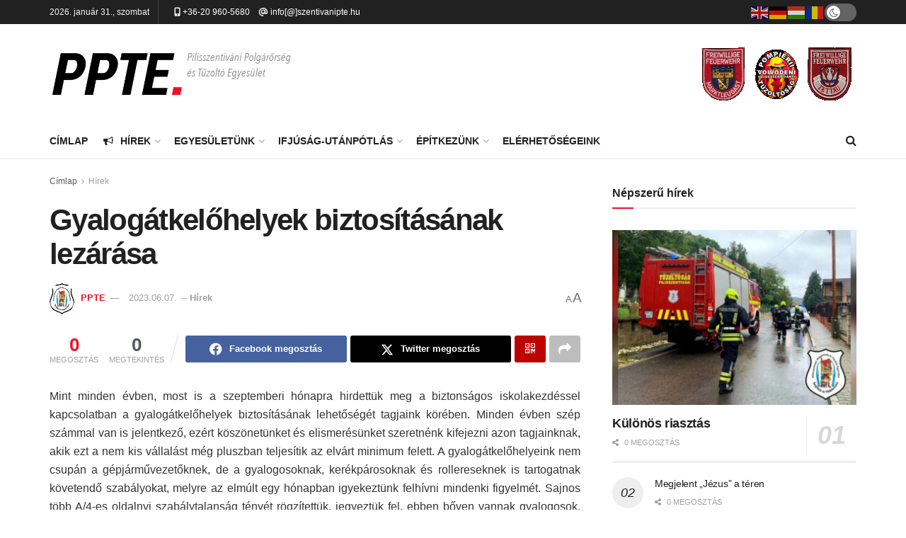

--- FILE ---
content_type: text/html; charset=UTF-8
request_url: https://szentivanipte.hu/gyalogatkelohelyek-biztositasanak-lezarasa/
body_size: 28328
content:
<!doctype html> <!--[if lt IE 7]><html class="no-js lt-ie9 lt-ie8 lt-ie7" lang="hu"> <![endif]--> <!--[if IE 7]><html class="no-js lt-ie9 lt-ie8" lang="hu"> <![endif]--> <!--[if IE 8]><html class="no-js lt-ie9" lang="hu"> <![endif]--> <!--[if IE 9]><html class="no-js lt-ie10" lang="hu"> <![endif]--> <!--[if gt IE 8]><!--><html class="no-js" lang="hu"> <!--<![endif]--><head><meta http-equiv="Content-Type" content="text/html; charset=UTF-8" /><meta name='viewport' content='width=device-width, initial-scale=1, user-scalable=yes' /><link rel="profile" href="http://gmpg.org/xfn/11" /><link rel="pingback" href="https://szentivanipte.hu/xmlrpc.php" /><meta name='robots' content='index, follow, max-image-preview:large, max-snippet:-1, max-video-preview:-1' /> <script defer id="cookieyes" type="text/javascript" src="https://cdn-cookieyes.com/client_data/599876662265c74d5a3d1b79/script.js"></script><meta property="og:type" content="article"><meta property="og:title" content="Gyalogátkelőhelyek biztosításának lezárása"><meta property="og:site_name" content="Pilisszentiváni Polgárőrség és Tűzoltó Egyesület"><meta property="og:description" content="Mint minden évben, most is a szeptemberi hónapra hirdettük meg a biztonságos iskolakezdéssel kapcsolatban a gyalogátkelőhelyek biztosításának lehetőségét tagjaink körében."><meta property="og:url" content="https://szentivanipte.hu/gyalogatkelohelyek-biztositasanak-lezarasa/"><meta property="og:locale" content="hu_HU"><meta property="article:published_time" content="2021-10-08T17:54:48+00:00"><meta property="article:modified_time" content="2023-06-07T16:32:14+00:00"><meta property="article:author" content="https://www.facebook.com/people/Pilisszentivni-Polgrrsg-s-Tzolt-Egyeslet/100064312857050/"><meta property="article:section" content="Hírek"><meta name="twitter:card" content="summary_large_image"><meta name="twitter:title" content="Gyalogátkelőhelyek biztosításának lezárása"><meta name="twitter:description" content="Mint minden évben, most is a szeptemberi hónapra hirdettük meg a biztonságos iskolakezdéssel kapcsolatban a gyalogátkelőhelyek biztosításának lehetőségét tagjaink körében."><meta name="twitter:url" content="https://szentivanipte.hu/gyalogatkelohelyek-biztositasanak-lezarasa/"><meta name="twitter:site" content="https://www.szentivanipte.hu"> <script defer src="[data-uri]"></script> <script defer src="[data-uri]"></script> <title>Gyalogátkelőhelyek biztosításának lezárása - Pilisszentiváni Polgárőrség és Tűzoltó Egyesület</title><link rel="canonical" href="https://szentivanipte.hu/gyalogatkelohelyek-biztositasanak-lezarasa/" /><meta property="og:locale" content="hu_HU" /><meta property="og:type" content="article" /><meta property="og:title" content="Gyalogátkelőhelyek biztosításának lezárása - Pilisszentiváni Polgárőrség és Tűzoltó Egyesület" /><meta property="og:description" content="2021.10.04. Hétfőn reggel befejezték polgárőr Kollégáink az iskolakezdés óta tartó településünk gyalogátkelőhelyeinél végzett biztosítási feladataikat, itt segítették egy hónapon át a gyalogosok biztonságos átkelését, valamint felügyelték a szabálykövetéseket minden közlekedő esetében." /><meta property="og:url" content="https://szentivanipte.hu/gyalogatkelohelyek-biztositasanak-lezarasa/" /><meta property="og:site_name" content="Pilisszentiváni Polgárőrség és Tűzoltó Egyesület" /><meta property="article:publisher" content="https://www.facebook.com/100064312857050/" /><meta property="article:author" content="https://www.facebook.com/people/Pilisszentivni-Polgrrsg-s-Tzolt-Egyeslet/100064312857050/" /><meta property="article:published_time" content="2021-10-08T17:54:48+00:00" /><meta property="article:modified_time" content="2023-06-07T16:32:14+00:00" /><meta name="author" content="PPTE" /><meta name="twitter:card" content="summary_large_image" /><meta name="twitter:creator" content="@yoast" /><meta name="twitter:site" content="@yoast" /><meta name="twitter:label1" content="Szerző:" /><meta name="twitter:data1" content="PPTE" /><meta name="twitter:label2" content="Becsült olvasási idő" /><meta name="twitter:data2" content="2 perc" /> <script type="application/ld+json" class="yoast-schema-graph">{"@context":"https://schema.org","@graph":[{"@type":"Article","@id":"https://szentivanipte.hu/gyalogatkelohelyek-biztositasanak-lezarasa/#article","isPartOf":{"@id":"https://szentivanipte.hu/gyalogatkelohelyek-biztositasanak-lezarasa/"},"author":{"name":"PPTE","@id":"https://szentivanipte.hu/#/schema/person/9a08820a38ba4dc55dcf84b504207ee8"},"headline":"Gyalogátkelőhelyek biztosításának lezárása","datePublished":"2021-10-08T17:54:48+00:00","dateModified":"2023-06-07T16:32:14+00:00","mainEntityOfPage":{"@id":"https://szentivanipte.hu/gyalogatkelohelyek-biztositasanak-lezarasa/"},"wordCount":434,"publisher":{"@id":"https://szentivanipte.hu/#organization"},"articleSection":["Hírek"],"inLanguage":"hu"},{"@type":"WebPage","@id":"https://szentivanipte.hu/gyalogatkelohelyek-biztositasanak-lezarasa/","url":"https://szentivanipte.hu/gyalogatkelohelyek-biztositasanak-lezarasa/","name":"Gyalogátkelőhelyek biztosításának lezárása - Pilisszentiváni Polgárőrség és Tűzoltó Egyesület","isPartOf":{"@id":"https://szentivanipte.hu/#website"},"datePublished":"2021-10-08T17:54:48+00:00","dateModified":"2023-06-07T16:32:14+00:00","breadcrumb":{"@id":"https://szentivanipte.hu/gyalogatkelohelyek-biztositasanak-lezarasa/#breadcrumb"},"inLanguage":"hu","potentialAction":[{"@type":"ReadAction","target":["https://szentivanipte.hu/gyalogatkelohelyek-biztositasanak-lezarasa/"]}]},{"@type":"BreadcrumbList","@id":"https://szentivanipte.hu/gyalogatkelohelyek-biztositasanak-lezarasa/#breadcrumb","itemListElement":[{"@type":"ListItem","position":1,"name":"Kezdőlap","item":"https://www.szentivanipte.hu/"},{"@type":"ListItem","position":2,"name":"Gyalogátkelőhelyek biztosításának lezárása"}]},{"@type":"WebSite","@id":"https://szentivanipte.hu/#website","url":"https://szentivanipte.hu/","name":"Pilisszentiváni Polgárőrség és Tűzoltó Egyesület","description":"Szabadidőnket szívesen feláldozzuk, de Szeretteinket soha!","publisher":{"@id":"https://szentivanipte.hu/#organization"},"potentialAction":[{"@type":"SearchAction","target":{"@type":"EntryPoint","urlTemplate":"https://szentivanipte.hu/?s={search_term_string}"},"query-input":{"@type":"PropertyValueSpecification","valueRequired":true,"valueName":"search_term_string"}}],"inLanguage":"hu"},{"@type":"Organization","@id":"https://szentivanipte.hu/#organization","name":"Pilisszentiváni Polgárőrség és Tűzoltó Egyesület","url":"https://szentivanipte.hu/","logo":{"@type":"ImageObject","inLanguage":"hu","@id":"https://szentivanipte.hu/#/schema/logo/image/","url":"https://szentivanipte.hu/wp-content/uploads/2023/06/favicon.ico","contentUrl":"https://szentivanipte.hu/wp-content/uploads/2023/06/favicon.ico","width":256,"height":256,"caption":"Pilisszentiváni Polgárőrség és Tűzoltó Egyesület"},"image":{"@id":"https://szentivanipte.hu/#/schema/logo/image/"},"sameAs":["https://www.facebook.com/100064312857050/","https://x.com/yoast"]},{"@type":"Person","@id":"https://szentivanipte.hu/#/schema/person/9a08820a38ba4dc55dcf84b504207ee8","name":"PPTE","image":{"@type":"ImageObject","inLanguage":"hu","@id":"https://szentivanipte.hu/#/schema/person/image/","url":"https://secure.gravatar.com/avatar/2c6583397aa5a9661a52f02c20d14f65efc777336b1f32be8ffbe791be0cff31?s=96&d=mm&r=g","contentUrl":"https://secure.gravatar.com/avatar/2c6583397aa5a9661a52f02c20d14f65efc777336b1f32be8ffbe791be0cff31?s=96&d=mm&r=g","caption":"PPTE"},"sameAs":["https://www.szentivanipte.hu","https://www.facebook.com/people/Pilisszentivni-Polgrrsg-s-Tzolt-Egyeslet/100064312857050/"],"url":"https://szentivanipte.hu/author/ppteadmin2022/"}]}</script> <link rel='dns-prefetch' href='//use.fontawesome.com' /><link rel="alternate" type="application/rss+xml" title="Pilisszentiváni Polgárőrség és Tűzoltó Egyesület &raquo; hírcsatorna" href="https://szentivanipte.hu/feed/" /><link rel="alternate" type="application/rss+xml" title="Pilisszentiváni Polgárőrség és Tűzoltó Egyesület &raquo; hozzászólás hírcsatorna" href="https://szentivanipte.hu/comments/feed/" /><link rel="alternate" title="oEmbed (JSON)" type="application/json+oembed" href="https://szentivanipte.hu/wp-json/oembed/1.0/embed?url=https%3A%2F%2Fszentivanipte.hu%2Fgyalogatkelohelyek-biztositasanak-lezarasa%2F" /><link rel="alternate" title="oEmbed (XML)" type="text/xml+oembed" href="https://szentivanipte.hu/wp-json/oembed/1.0/embed?url=https%3A%2F%2Fszentivanipte.hu%2Fgyalogatkelohelyek-biztositasanak-lezarasa%2F&#038;format=xml" /><style id='wp-img-auto-sizes-contain-inline-css' type='text/css'>img:is([sizes=auto i],[sizes^="auto," i]){contain-intrinsic-size:3000px 1500px}
/*# sourceURL=wp-img-auto-sizes-contain-inline-css */</style><style id='wp-emoji-styles-inline-css' type='text/css'>img.wp-smiley, img.emoji {
		display: inline !important;
		border: none !important;
		box-shadow: none !important;
		height: 1em !important;
		width: 1em !important;
		margin: 0 0.07em !important;
		vertical-align: -0.1em !important;
		background: none !important;
		padding: 0 !important;
	}
/*# sourceURL=wp-emoji-styles-inline-css */</style><link rel='stylesheet' id='wp-block-library-css' href='https://szentivanipte.hu/wp-includes/css/dist/block-library/style.min.css?ver=6.9' type='text/css' media='all' /><style id='global-styles-inline-css' type='text/css'>:root{--wp--preset--aspect-ratio--square: 1;--wp--preset--aspect-ratio--4-3: 4/3;--wp--preset--aspect-ratio--3-4: 3/4;--wp--preset--aspect-ratio--3-2: 3/2;--wp--preset--aspect-ratio--2-3: 2/3;--wp--preset--aspect-ratio--16-9: 16/9;--wp--preset--aspect-ratio--9-16: 9/16;--wp--preset--color--black: #000000;--wp--preset--color--cyan-bluish-gray: #abb8c3;--wp--preset--color--white: #ffffff;--wp--preset--color--pale-pink: #f78da7;--wp--preset--color--vivid-red: #cf2e2e;--wp--preset--color--luminous-vivid-orange: #ff6900;--wp--preset--color--luminous-vivid-amber: #fcb900;--wp--preset--color--light-green-cyan: #7bdcb5;--wp--preset--color--vivid-green-cyan: #00d084;--wp--preset--color--pale-cyan-blue: #8ed1fc;--wp--preset--color--vivid-cyan-blue: #0693e3;--wp--preset--color--vivid-purple: #9b51e0;--wp--preset--gradient--vivid-cyan-blue-to-vivid-purple: linear-gradient(135deg,rgb(6,147,227) 0%,rgb(155,81,224) 100%);--wp--preset--gradient--light-green-cyan-to-vivid-green-cyan: linear-gradient(135deg,rgb(122,220,180) 0%,rgb(0,208,130) 100%);--wp--preset--gradient--luminous-vivid-amber-to-luminous-vivid-orange: linear-gradient(135deg,rgb(252,185,0) 0%,rgb(255,105,0) 100%);--wp--preset--gradient--luminous-vivid-orange-to-vivid-red: linear-gradient(135deg,rgb(255,105,0) 0%,rgb(207,46,46) 100%);--wp--preset--gradient--very-light-gray-to-cyan-bluish-gray: linear-gradient(135deg,rgb(238,238,238) 0%,rgb(169,184,195) 100%);--wp--preset--gradient--cool-to-warm-spectrum: linear-gradient(135deg,rgb(74,234,220) 0%,rgb(151,120,209) 20%,rgb(207,42,186) 40%,rgb(238,44,130) 60%,rgb(251,105,98) 80%,rgb(254,248,76) 100%);--wp--preset--gradient--blush-light-purple: linear-gradient(135deg,rgb(255,206,236) 0%,rgb(152,150,240) 100%);--wp--preset--gradient--blush-bordeaux: linear-gradient(135deg,rgb(254,205,165) 0%,rgb(254,45,45) 50%,rgb(107,0,62) 100%);--wp--preset--gradient--luminous-dusk: linear-gradient(135deg,rgb(255,203,112) 0%,rgb(199,81,192) 50%,rgb(65,88,208) 100%);--wp--preset--gradient--pale-ocean: linear-gradient(135deg,rgb(255,245,203) 0%,rgb(182,227,212) 50%,rgb(51,167,181) 100%);--wp--preset--gradient--electric-grass: linear-gradient(135deg,rgb(202,248,128) 0%,rgb(113,206,126) 100%);--wp--preset--gradient--midnight: linear-gradient(135deg,rgb(2,3,129) 0%,rgb(40,116,252) 100%);--wp--preset--font-size--small: 13px;--wp--preset--font-size--medium: 20px;--wp--preset--font-size--large: 36px;--wp--preset--font-size--x-large: 42px;--wp--preset--spacing--20: 0.44rem;--wp--preset--spacing--30: 0.67rem;--wp--preset--spacing--40: 1rem;--wp--preset--spacing--50: 1.5rem;--wp--preset--spacing--60: 2.25rem;--wp--preset--spacing--70: 3.38rem;--wp--preset--spacing--80: 5.06rem;--wp--preset--shadow--natural: 6px 6px 9px rgba(0, 0, 0, 0.2);--wp--preset--shadow--deep: 12px 12px 50px rgba(0, 0, 0, 0.4);--wp--preset--shadow--sharp: 6px 6px 0px rgba(0, 0, 0, 0.2);--wp--preset--shadow--outlined: 6px 6px 0px -3px rgb(255, 255, 255), 6px 6px rgb(0, 0, 0);--wp--preset--shadow--crisp: 6px 6px 0px rgb(0, 0, 0);}:where(.is-layout-flex){gap: 0.5em;}:where(.is-layout-grid){gap: 0.5em;}body .is-layout-flex{display: flex;}.is-layout-flex{flex-wrap: wrap;align-items: center;}.is-layout-flex > :is(*, div){margin: 0;}body .is-layout-grid{display: grid;}.is-layout-grid > :is(*, div){margin: 0;}:where(.wp-block-columns.is-layout-flex){gap: 2em;}:where(.wp-block-columns.is-layout-grid){gap: 2em;}:where(.wp-block-post-template.is-layout-flex){gap: 1.25em;}:where(.wp-block-post-template.is-layout-grid){gap: 1.25em;}.has-black-color{color: var(--wp--preset--color--black) !important;}.has-cyan-bluish-gray-color{color: var(--wp--preset--color--cyan-bluish-gray) !important;}.has-white-color{color: var(--wp--preset--color--white) !important;}.has-pale-pink-color{color: var(--wp--preset--color--pale-pink) !important;}.has-vivid-red-color{color: var(--wp--preset--color--vivid-red) !important;}.has-luminous-vivid-orange-color{color: var(--wp--preset--color--luminous-vivid-orange) !important;}.has-luminous-vivid-amber-color{color: var(--wp--preset--color--luminous-vivid-amber) !important;}.has-light-green-cyan-color{color: var(--wp--preset--color--light-green-cyan) !important;}.has-vivid-green-cyan-color{color: var(--wp--preset--color--vivid-green-cyan) !important;}.has-pale-cyan-blue-color{color: var(--wp--preset--color--pale-cyan-blue) !important;}.has-vivid-cyan-blue-color{color: var(--wp--preset--color--vivid-cyan-blue) !important;}.has-vivid-purple-color{color: var(--wp--preset--color--vivid-purple) !important;}.has-black-background-color{background-color: var(--wp--preset--color--black) !important;}.has-cyan-bluish-gray-background-color{background-color: var(--wp--preset--color--cyan-bluish-gray) !important;}.has-white-background-color{background-color: var(--wp--preset--color--white) !important;}.has-pale-pink-background-color{background-color: var(--wp--preset--color--pale-pink) !important;}.has-vivid-red-background-color{background-color: var(--wp--preset--color--vivid-red) !important;}.has-luminous-vivid-orange-background-color{background-color: var(--wp--preset--color--luminous-vivid-orange) !important;}.has-luminous-vivid-amber-background-color{background-color: var(--wp--preset--color--luminous-vivid-amber) !important;}.has-light-green-cyan-background-color{background-color: var(--wp--preset--color--light-green-cyan) !important;}.has-vivid-green-cyan-background-color{background-color: var(--wp--preset--color--vivid-green-cyan) !important;}.has-pale-cyan-blue-background-color{background-color: var(--wp--preset--color--pale-cyan-blue) !important;}.has-vivid-cyan-blue-background-color{background-color: var(--wp--preset--color--vivid-cyan-blue) !important;}.has-vivid-purple-background-color{background-color: var(--wp--preset--color--vivid-purple) !important;}.has-black-border-color{border-color: var(--wp--preset--color--black) !important;}.has-cyan-bluish-gray-border-color{border-color: var(--wp--preset--color--cyan-bluish-gray) !important;}.has-white-border-color{border-color: var(--wp--preset--color--white) !important;}.has-pale-pink-border-color{border-color: var(--wp--preset--color--pale-pink) !important;}.has-vivid-red-border-color{border-color: var(--wp--preset--color--vivid-red) !important;}.has-luminous-vivid-orange-border-color{border-color: var(--wp--preset--color--luminous-vivid-orange) !important;}.has-luminous-vivid-amber-border-color{border-color: var(--wp--preset--color--luminous-vivid-amber) !important;}.has-light-green-cyan-border-color{border-color: var(--wp--preset--color--light-green-cyan) !important;}.has-vivid-green-cyan-border-color{border-color: var(--wp--preset--color--vivid-green-cyan) !important;}.has-pale-cyan-blue-border-color{border-color: var(--wp--preset--color--pale-cyan-blue) !important;}.has-vivid-cyan-blue-border-color{border-color: var(--wp--preset--color--vivid-cyan-blue) !important;}.has-vivid-purple-border-color{border-color: var(--wp--preset--color--vivid-purple) !important;}.has-vivid-cyan-blue-to-vivid-purple-gradient-background{background: var(--wp--preset--gradient--vivid-cyan-blue-to-vivid-purple) !important;}.has-light-green-cyan-to-vivid-green-cyan-gradient-background{background: var(--wp--preset--gradient--light-green-cyan-to-vivid-green-cyan) !important;}.has-luminous-vivid-amber-to-luminous-vivid-orange-gradient-background{background: var(--wp--preset--gradient--luminous-vivid-amber-to-luminous-vivid-orange) !important;}.has-luminous-vivid-orange-to-vivid-red-gradient-background{background: var(--wp--preset--gradient--luminous-vivid-orange-to-vivid-red) !important;}.has-very-light-gray-to-cyan-bluish-gray-gradient-background{background: var(--wp--preset--gradient--very-light-gray-to-cyan-bluish-gray) !important;}.has-cool-to-warm-spectrum-gradient-background{background: var(--wp--preset--gradient--cool-to-warm-spectrum) !important;}.has-blush-light-purple-gradient-background{background: var(--wp--preset--gradient--blush-light-purple) !important;}.has-blush-bordeaux-gradient-background{background: var(--wp--preset--gradient--blush-bordeaux) !important;}.has-luminous-dusk-gradient-background{background: var(--wp--preset--gradient--luminous-dusk) !important;}.has-pale-ocean-gradient-background{background: var(--wp--preset--gradient--pale-ocean) !important;}.has-electric-grass-gradient-background{background: var(--wp--preset--gradient--electric-grass) !important;}.has-midnight-gradient-background{background: var(--wp--preset--gradient--midnight) !important;}.has-small-font-size{font-size: var(--wp--preset--font-size--small) !important;}.has-medium-font-size{font-size: var(--wp--preset--font-size--medium) !important;}.has-large-font-size{font-size: var(--wp--preset--font-size--large) !important;}.has-x-large-font-size{font-size: var(--wp--preset--font-size--x-large) !important;}
:where(.wp-block-visual-portfolio-loop.is-layout-flex){gap: 1.25em;}:where(.wp-block-visual-portfolio-loop.is-layout-grid){gap: 1.25em;}
/*# sourceURL=global-styles-inline-css */</style><style id='classic-theme-styles-inline-css' type='text/css'>/*! This file is auto-generated */
.wp-block-button__link{color:#fff;background-color:#32373c;border-radius:9999px;box-shadow:none;text-decoration:none;padding:calc(.667em + 2px) calc(1.333em + 2px);font-size:1.125em}.wp-block-file__button{background:#32373c;color:#fff;text-decoration:none}
/*# sourceURL=/wp-includes/css/classic-themes.min.css */</style><style id='font-awesome-svg-styles-default-inline-css' type='text/css'>.svg-inline--fa {
  display: inline-block;
  height: 1em;
  overflow: visible;
  vertical-align: -.125em;
}
/*# sourceURL=font-awesome-svg-styles-default-inline-css */</style><link rel='stylesheet' id='font-awesome-svg-styles-css' href='https://szentivanipte.hu/wp-content/cache/autoptimize/autoptimize_single_541c1fbef048fabc6fe1ec58c3472104.php' type='text/css' media='all' /><style id='font-awesome-svg-styles-inline-css' type='text/css'>.wp-block-font-awesome-icon svg::before,
   .wp-rich-text-font-awesome-icon svg::before {content: unset;}
/*# sourceURL=font-awesome-svg-styles-inline-css */</style><link rel='stylesheet' id='contact-form-7-css' href='https://szentivanipte.hu/wp-content/cache/autoptimize/autoptimize_single_64ac31699f5326cb3c76122498b76f66.php?ver=6.1.4' type='text/css' media='all' /><link rel='stylesheet' id='js_composer_front-css' href='https://szentivanipte.hu/wp-content/plugins/js_composer/assets/css/js_composer.min.css?ver=8.7.2' type='text/css' media='all' /><link rel='stylesheet' id='font-awesome-official-css' href='https://use.fontawesome.com/releases/v6.4.0/css/all.css' type='text/css' media='all' integrity="sha384-iw3OoTErCYJJB9mCa8LNS2hbsQ7M3C0EpIsO/H5+EGAkPGc6rk+V8i04oW/K5xq0" crossorigin="anonymous" /><link rel='stylesheet' id='font-awesome-css' href='https://szentivanipte.hu/wp-content/themes/jnews/assets/fonts/font-awesome/font-awesome.min.css?ver=12.0.3' type='text/css' media='all' /><link rel='preload' as='font' type='font/woff2' crossorigin id='font-awesome-webfont-css' href='https://szentivanipte.hu/wp-content/themes/jnews/assets/dist/font/fontawesome-webfont.woff2' type='text/css' media='all' /><link rel='preload' as='font' type='font/woff' crossorigin id='jnews-icon-webfont-css' href='https://szentivanipte.hu/wp-content/themes/jnews/assets/dist/font/jegicon.woff' type='text/css' media='all' /><link rel='stylesheet' id='jnews-frontend-css' href='https://szentivanipte.hu/wp-content/themes/jnews/assets/dist/frontend.min.css?ver=12.0.3' type='text/css' media='all' /><link rel='stylesheet' id='jnews-js-composer-css' href='https://szentivanipte.hu/wp-content/cache/autoptimize/autoptimize_single_fc83441dd57e3efc19dde7715224aa04.php?ver=12.0.3' type='text/css' media='all' /><link rel='stylesheet' id='jnews-style-css' href='https://szentivanipte.hu/wp-content/themes/jnews/style.css?ver=12.0.3' type='text/css' media='all' /><link rel='stylesheet' id='jnews-darkmode-css' href='https://szentivanipte.hu/wp-content/cache/autoptimize/autoptimize_single_c8c57a0dce3f85eefaf2b683a5ed8483.php?ver=12.0.3' type='text/css' media='all' /><link rel='stylesheet' id='jnews-darkmode-device-css' href='https://szentivanipte.hu/wp-content/cache/autoptimize/autoptimize_single_38b3572c82966286259d268da8aa7dcc.php?ver=12.0.3' type='text/css' media='all' /><link rel='stylesheet' id='font-awesome-official-v4shim-css' href='https://use.fontawesome.com/releases/v6.4.0/css/v4-shims.css' type='text/css' media='all' integrity="sha384-TjXU13dTMPo+5ZlOUI1IGXvpmajjoetPqbUJqTx+uZ1bGwylKHNEItuVe/mg/H6l" crossorigin="anonymous" /><link rel='stylesheet' id='jnews-social-login-style-css' href='https://szentivanipte.hu/wp-content/cache/autoptimize/autoptimize_single_7e3bdb8e7bc4604ff0f959004aa2681d.php?ver=12.0.0' type='text/css' media='all' /><link rel='stylesheet' id='jnews-select-share-css' href='https://szentivanipte.hu/wp-content/cache/autoptimize/autoptimize_single_d8362094b258cbf05eff4954b9e53a06.php' type='text/css' media='all' /><link rel='stylesheet' id='jnews-weather-style-css' href='https://szentivanipte.hu/wp-content/cache/autoptimize/autoptimize_single_be826c2173cc5f3b16217cf30b85c25e.php?ver=12.0.0' type='text/css' media='all' /> <script type="text/javascript" src="https://szentivanipte.hu/wp-includes/js/jquery/jquery.min.js?ver=3.7.1" id="jquery-core-js"></script> <script defer type="text/javascript" src="https://szentivanipte.hu/wp-includes/js/jquery/jquery-migrate.min.js?ver=3.4.1" id="jquery-migrate-js"></script> <script defer src="data:text/javascript;base64,"></script><link rel="https://api.w.org/" href="https://szentivanipte.hu/wp-json/" /><link rel="alternate" title="JSON" type="application/json" href="https://szentivanipte.hu/wp-json/wp/v2/posts/4139" /><link rel="EditURI" type="application/rsd+xml" title="RSD" href="https://szentivanipte.hu/xmlrpc.php?rsd" /><meta name="generator" content="WordPress 6.9" /><link rel='shortlink' href='https://szentivanipte.hu/?p=4139' /><link rel="shortcut icon" href="/iconified/favicon.ico" type="image/x-icon" /><link rel="apple-touch-icon" href="/iconified/apple-touch-icon.png" /><link rel="apple-touch-icon" sizes="57x57" href="/iconified/apple-touch-icon-57x57.png" /><link rel="apple-touch-icon" sizes="72x72" href="/iconified/apple-touch-icon-72x72.png" /><link rel="apple-touch-icon" sizes="76x76" href="/iconified/apple-touch-icon-76x76.png" /><link rel="apple-touch-icon" sizes="114x114" href="/iconified/apple-touch-icon-114x114.png" /><link rel="apple-touch-icon" sizes="120x120" href="/iconified/apple-touch-icon-120x120.png" /><link rel="apple-touch-icon" sizes="144x144" href="/iconified/apple-touch-icon-144x144.png" /><link rel="apple-touch-icon" sizes="152x152" href="/iconified/apple-touch-icon-152x152.png" /><link rel="apple-touch-icon" sizes="180x180" href="/iconified/apple-touch-icon-180x180.png" />  <script defer src="https://www.googletagmanager.com/gtag/js?id=G-8MJZC9NFHS"></script> <script defer src="[data-uri]"></script><script defer src="[data-uri]"></script> <noscript><style type="text/css">.vp-portfolio__preloader-wrap{display:none}.vp-portfolio__filter-wrap,.vp-portfolio__items-wrap,.vp-portfolio__pagination-wrap,.vp-portfolio__sort-wrap{opacity:1;visibility:visible}.vp-portfolio__item .vp-portfolio__item-img noscript+img,.vp-portfolio__thumbnails-wrap{display:none}</style></noscript><meta name="generator" content="Powered by WPBakery Page Builder - drag and drop page builder for WordPress."/><style type="text/css">/* If html does not have either class, do not show lazy loaded images. */
			html:not(.vp-lazyload-enabled):not(.js) .vp-lazyload {
				display: none;
			}</style> <script defer src="[data-uri]"></script> <script type='application/ld+json'>{"@context":"http:\/\/schema.org","@type":"Organization","@id":"https:\/\/szentivanipte.hu\/#organization","url":"https:\/\/szentivanipte.hu\/","name":"","logo":{"@type":"ImageObject","url":""},"sameAs":["https:\/\/www.facebook.com\/people\/Pilisszentiv%C3%A1ni-Polg%C3%A1r%C5%91rs%C3%A9g-%C3%A9s-T%C5%B1zolt%C3%B3-Egyes%C3%BClet\/100064312857050\/","https:\/\/instagram.com\/ppte_official?igshid=MzNlNGNkZWQ4Mg=="]}</script> <script type='application/ld+json'>{"@context":"http:\/\/schema.org","@type":"WebSite","@id":"https:\/\/szentivanipte.hu\/#website","url":"https:\/\/szentivanipte.hu\/","name":"","potentialAction":{"@type":"SearchAction","target":"https:\/\/szentivanipte.hu\/?s={search_term_string}","query-input":"required name=search_term_string"}}</script> <link rel="icon" href="https://szentivanipte.hu/wp-content/uploads/2023/06/favicon.ico" sizes="32x32" /><link rel="icon" href="https://szentivanipte.hu/wp-content/uploads/2023/06/favicon.ico" sizes="192x192" /><link rel="apple-touch-icon" href="https://szentivanipte.hu/wp-content/uploads/2023/06/favicon.ico" /><meta name="msapplication-TileImage" content="https://szentivanipte.hu/wp-content/uploads/2023/06/favicon.ico" /> <script defer src="[data-uri]"></script><style id="jeg_dynamic_css" type="text/css" data-type="jeg_custom-css"></style><style type="text/css">.no_thumbnail .jeg_thumb,
					.thumbnail-container.no_thumbnail {
					    display: none !important;
					}
					.jeg_search_result .jeg_pl_xs_3.no_thumbnail .jeg_postblock_content,
					.jeg_sidefeed .jeg_pl_xs_3.no_thumbnail .jeg_postblock_content,
					.jeg_pl_sm.no_thumbnail .jeg_postblock_content {
					    margin-left: 0;
					}
					.jeg_postblock_11 .no_thumbnail .jeg_postblock_content,
					.jeg_postblock_12 .no_thumbnail .jeg_postblock_content,
					.jeg_postblock_12.jeg_col_3o3 .no_thumbnail .jeg_postblock_content  {
					    margin-top: 0;
					}
					.jeg_postblock_15 .jeg_pl_md_box.no_thumbnail .jeg_postblock_content,
					.jeg_postblock_19 .jeg_pl_md_box.no_thumbnail .jeg_postblock_content,
					.jeg_postblock_24 .jeg_pl_md_box.no_thumbnail .jeg_postblock_content,
					.jeg_sidefeed .jeg_pl_md_box .jeg_postblock_content {
					    position: relative;
					}
					.jeg_postblock_carousel_2 .no_thumbnail .jeg_post_title a,
					.jeg_postblock_carousel_2 .no_thumbnail .jeg_post_title a:hover,
					.jeg_postblock_carousel_2 .no_thumbnail .jeg_post_meta .fa {
					    color: #212121 !important;
					} 
					.jnews-dark-mode .jeg_postblock_carousel_2 .no_thumbnail .jeg_post_title a,
					.jnews-dark-mode .jeg_postblock_carousel_2 .no_thumbnail .jeg_post_title a:hover,
					.jnews-dark-mode .jeg_postblock_carousel_2 .no_thumbnail .jeg_post_meta .fa {
					    color: #fff !important;
					}</style><style type="text/css" id="wp-custom-css">.vc_tta-title-text{
	color: #666 !important;
}
.wpb_wrapper p{
	color: #666 !important;
}
.wpb_wrapper ul li{
	color: #666 !important;
}
.jeg_midbar .jeg_nav_item {
    padding: 0 !important;
}
.jeg_block_title span strong{
	padding-left: 4px !important;
}</style><noscript><style>.wpb_animate_when_almost_visible { opacity: 1; }</style></noscript></head><body class="wp-singular post-template-default single single-post postid-4139 single-format-standard wp-embed-responsive wp-theme-jnews jeg_device_toggle jnews-dark-nocookie jeg_single_tpl_1 jnews jsc_normal wpb-js-composer js-comp-ver-8.7.2 vc_responsive"><div class="jeg_ad jeg_ad_top jnews_header_top_ads"><div class='ads-wrapper  '></div></div><div class="jeg_viewport"><div class="jeg_header_wrapper"><div class="jeg_header_instagram_wrapper"></div><div class="jeg_header normal"><div class="jeg_topbar jeg_container jeg_navbar_wrapper dark"><div class="container"><div class="jeg_nav_row"><div class="jeg_nav_col jeg_nav_left  jeg_nav_grow"><div class="item_wrap jeg_nav_alignleft"><div class="jeg_nav_item jeg_top_date"> 2026. január 31., szombat</div><div class="jeg_nav_item jeg_nav_html"> <span style="margin-left:10px;"><i class="fas fa-mobile-alt"></i> <a href="tel:+36209605680" style="color:#fff">+36-20 960-5680</a></span> <span style="margin-left:10px;"><i class="fas fa-at"></i> <a href="/elerhetosegeink/" style="color:#fff">info[@]szentivanipte.hu</a></span></div></div></div><div class="jeg_nav_col jeg_nav_center  jeg_nav_normal"><div class="item_wrap jeg_nav_aligncenter"><div class="jeg_nav_item jeg_nav_html"><div class="gtranslate_wrapper" id="gt-wrapper-42240298"></div></div></div></div><div class="jeg_nav_col jeg_nav_right  jeg_nav_normal"><div class="item_wrap jeg_nav_alignright"><div class="jeg_nav_item jeg_dark_mode"> <label class="dark_mode_switch"> <input aria-label="Dark mode toogle" type="checkbox" class="jeg_dark_mode_toggle" > <span class="slider round"></span> </label></div></div></div></div></div></div><div class="jeg_midbar jeg_container jeg_navbar_wrapper normal"><div class="container"><div class="jeg_nav_row"><div class="jeg_nav_col jeg_nav_left jeg_nav_grow"><div class="item_wrap jeg_nav_alignleft"><div class="jeg_nav_item jeg_logo jeg_desktop_logo"><div class="site-title"> <a href="https://szentivanipte.hu/" aria-label="Visit Homepage" style="padding: 0 0 0 0;"> <img class='jeg_logo_img' src="https://szentivanipte.hu/wp-content/uploads/2023/06/logo.png" srcset="https://szentivanipte.hu/wp-content/uploads/2023/06/logo.png 1x, https://szentivanipte.hu/wp-content/uploads/2023/06/logo@2x.png 2x" alt="Pilisszentiváni Polgárőrség és Tűzoltó Egyesület"data-light-src="https://szentivanipte.hu/wp-content/uploads/2023/06/logo.png" data-light-srcset="https://szentivanipte.hu/wp-content/uploads/2023/06/logo.png 1x, https://szentivanipte.hu/wp-content/uploads/2023/06/logo@2x.png 2x" data-dark-src="https://szentivanipte.hu/wp-content/uploads/2023/06/logo_darkmode.png" data-dark-srcset="https://szentivanipte.hu/wp-content/uploads/2023/06/logo_darkmode.png 1x, https://szentivanipte.hu/wp-content/uploads/2023/06/logo_darkmode@2x.png 2x"width="343" height="60"> </a></div></div></div></div><div class="jeg_nav_col jeg_nav_center jeg_nav_normal"><div class="item_wrap jeg_nav_aligncenter"></div></div><div class="jeg_nav_col jeg_nav_right jeg_nav_normal"><div class="item_wrap jeg_nav_alignright"><div class="jeg_nav_item jeg_nav_html"> <a href="https://www.feuerwehr-marktleugast.de/" target="_blank"><img src="/wp-content/uploads/2023/06/marktleugast.png" title="Freiwillige Feuerwehr Marktleugast"></a></div><div class="jeg_nav_item jeg_nav_html"> <img src="/wp-content/uploads/2023/06/voivodeni.png" title="Vajdaszentiványi Tűzoltóság"></div><div class="jeg_nav_item jeg_nav_html"> <a href="https://www.facebook.com/profile.php?id=100080153154427" target="_blank"><img src="/wp-content/uploads/2023/06/tettau.png" title="Freiwillige Feuerwehr Tettau"></a></div></div></div></div></div></div><div class="jeg_bottombar jeg_navbar jeg_container jeg_navbar_wrapper jeg_navbar_normal jeg_navbar_normal"><div class="container"><div class="jeg_nav_row"><div class="jeg_nav_col jeg_nav_left jeg_nav_grow"><div class="item_wrap jeg_nav_alignleft"><div class="jeg_nav_item jeg_main_menu_wrapper"><div class="jeg_mainmenu_wrap"><ul class="jeg_menu jeg_main_menu jeg_menu_style_1" data-animation="animate"><li id="menu-item-116" class="menu-item menu-item-type-post_type menu-item-object-page menu-item-home menu-item-116 bgnav" data-item-row="default" ><a href="https://szentivanipte.hu/">Címlap</a></li><li id="menu-item-11017" class="menu-item menu-item-type-taxonomy menu-item-object-category current-post-ancestor current-menu-parent current-post-parent menu-item-11017 bgnav jeg_megamenu category_2 ajaxload jeg_menu_icon_enable" data-number="6"  data-category="44"  data-tags="92,93,94"  data-item-row="default" ><a href="https://szentivanipte.hu/kategoria/hirek/"><i  class='jeg_font_menu fa fa-bullhorn'></i>Hírek</a><div class="sub-menu"><div class="jeg_newsfeed style2 clearfix"><div class="newsfeed_overlay"><div class="preloader_type preloader_circle"><div class="newsfeed_preloader jeg_preloader dot"> <span></span><span></span><span></span></div><div class="newsfeed_preloader jeg_preloader circle"><div class="jnews_preloader_circle_outer"><div class="jnews_preloader_circle_inner"></div></div></div><div class="newsfeed_preloader jeg_preloader square"><div class="jeg_square"><div class="jeg_square_inner"></div></div></div></div></div></div></div></li><li id="menu-item-4211" class="menu-item menu-item-type-custom menu-item-object-custom menu-item-has-children menu-item-4211 bgnav" data-item-row="default" ><a href="/egyesuletunk/bemutatkozas/">Egyesületünk</a><ul class="sub-menu"><li id="menu-item-4210" class="menu-item menu-item-type-post_type menu-item-object-page menu-item-4210 bgnav" data-item-row="default" ><a href="https://szentivanipte.hu/egyesuletunk/bemutatkozas/">Bemutatkozás</a></li><li id="menu-item-4319" class="menu-item menu-item-type-post_type menu-item-object-page menu-item-4319 bgnav" data-item-row="default" ><a href="https://szentivanipte.hu/egyesuletunk/tagjaink/">Tagjaink</a></li><li id="menu-item-4322" class="menu-item menu-item-type-post_type menu-item-object-page menu-item-4322 bgnav" data-item-row="default" ><a href="https://szentivanipte.hu/egyesuletunk/gepjarmuveink/">Járműveink</a></li><li id="menu-item-4333" class="menu-item menu-item-type-post_type menu-item-object-page menu-item-4333 bgnav" data-item-row="default" ><a href="https://szentivanipte.hu/egyesuletunk/felszereleseink/">Felszereléseink</a></li><li id="menu-item-4332" class="menu-item menu-item-type-post_type menu-item-object-page menu-item-4332 bgnav" data-item-row="default" ><a href="https://szentivanipte.hu/egyesuletunk/szolgaltatasaink/">Szolgáltatásaink</a></li><li id="menu-item-4331" class="menu-item menu-item-type-post_type menu-item-object-page menu-item-4331 bgnav" data-item-row="default" ><a href="https://szentivanipte.hu/egyesuletunk/tamogatoink/">Támogatóink</a></li><li id="menu-item-4345" class="menu-item menu-item-type-post_type menu-item-object-page menu-item-4345 bgnav" data-item-row="default" ><a href="https://szentivanipte.hu/egyesuletunk/partnereink/">Partnereink</a></li><li id="menu-item-4344" class="menu-item menu-item-type-post_type menu-item-object-page menu-item-4344 bgnav" data-item-row="default" ><a href="https://szentivanipte.hu/egyesuletunk/beveteleink/">Bevételeink</a></li><li id="menu-item-4368" class="menu-item menu-item-type-custom menu-item-object-custom menu-item-has-children menu-item-4368 bgnav" data-item-row="default" ><a href="/egyesuletunk/dokumentumok/alapszabalyunk/">Dokumentumok</a><ul class="sub-menu"><li id="menu-item-4367" class="menu-item menu-item-type-post_type menu-item-object-page menu-item-4367 bgnav" data-item-row="default" ><a href="https://szentivanipte.hu/egyesuletunk/dokumentumok/alapszabalyunk/">Alapszabályunk</a></li><li id="menu-item-4403" class="menu-item menu-item-type-post_type menu-item-object-page menu-item-4403 bgnav" data-item-row="default" ><a href="https://szentivanipte.hu/egyesuletunk/dokumentumok/szervezeti-mukodesi-szabalyzat/">Szervezeti Működési Szabályzat</a></li><li id="menu-item-4406" class="menu-item menu-item-type-post_type menu-item-object-page menu-item-4406 bgnav" data-item-row="default" ><a href="https://szentivanipte.hu/egyesuletunk/dokumentumok/egyuttmukodesi-megallapodasaink/">Együttműködési megállapodásaink</a></li><li id="menu-item-4421" class="menu-item menu-item-type-post_type menu-item-object-page menu-item-4421 bgnav" data-item-row="default" ><a href="https://szentivanipte.hu/egyesuletunk/dokumentumok/kozhasznusagi-jelenteseink/">Bírósági közzétételek</a></li></ul></li></ul></li><li id="menu-item-4573" class="menu-item menu-item-type-post_type menu-item-object-page menu-item-has-children menu-item-4573 bgnav" data-item-row="default" ><a href="https://szentivanipte.hu/ifjusag-utanpotlas/">Ifjúság-Utánpótlás</a><ul class="sub-menu"><li id="menu-item-4576" class="menu-item menu-item-type-post_type menu-item-object-page menu-item-4576 bgnav" data-item-row="default" ><a href="https://szentivanipte.hu/ifjusag-utanpotlas/bemutatkozunk/">Bemutatkozunk</a></li><li id="menu-item-4575" class="menu-item menu-item-type-post_type menu-item-object-page menu-item-4575 bgnav" data-item-row="default" ><a href="https://szentivanipte.hu/ifjusag-utanpotlas/ifjusagi-tagjaink/">Ifjúsági tagjaink</a></li><li id="menu-item-4574" class="menu-item menu-item-type-post_type menu-item-object-page menu-item-4574 bgnav" data-item-row="default" ><a href="https://szentivanipte.hu/ifjusag-utanpotlas/oktatoink/">Oktatóink</a></li></ul></li><li id="menu-item-16915" class="menu-item menu-item-type-post_type menu-item-object-page menu-item-has-children menu-item-16915 bgnav" data-item-row="default" ><a href="https://szentivanipte.hu/epitkezunk/">Építkezünk</a><ul class="sub-menu"><li id="menu-item-16922" class="menu-item menu-item-type-post_type menu-item-object-page menu-item-16922 bgnav" data-item-row="default" ><a href="https://szentivanipte.hu/epitkezunk/tamogatoink-voltak/">Építkezésünk támogatói</a></li></ul></li><li id="menu-item-4181" class="menu-item menu-item-type-post_type menu-item-object-page menu-item-4181 bgnav" data-item-row="default" ><a href="https://szentivanipte.hu/elerhetosegeink/">Elérhetőségeink</a></li></ul></div></div></div></div><div class="jeg_nav_col jeg_nav_center jeg_nav_normal"><div class="item_wrap jeg_nav_aligncenter"></div></div><div class="jeg_nav_col jeg_nav_right jeg_nav_normal"><div class="item_wrap jeg_nav_alignright"><div class="jeg_nav_item jeg_search_wrapper search_icon jeg_search_popup_expand"> <a href="#" class="jeg_search_toggle" aria-label="Search Button"><i class="fa fa-search"></i></a><form action="https://szentivanipte.hu/" method="get" class="jeg_search_form" target="_top"> <input name="s" class="jeg_search_input" placeholder="Keresés..." type="text" value="" autocomplete="off"> <button aria-label="Search Button" type="submit" class="jeg_search_button btn"><i class="fa fa-search"></i></button></form><div class="jeg_search_result jeg_search_hide with_result"><div class="search-result-wrapper"></div><div class="search-link search-noresult"> Nincs találat</div><div class="search-link search-all-button"> <i class="fa fa-search"></i> Összes találat</div></div></div></div></div></div></div></div></div></div><div class="jeg_header_sticky"><div class="sticky_blankspace"></div><div class="jeg_header normal"><div class="jeg_container"><div data-mode="scroll" class="jeg_stickybar jeg_navbar jeg_navbar_wrapper jeg_navbar_normal jeg_navbar_normal"><div class="container"><div class="jeg_nav_row"><div class="jeg_nav_col jeg_nav_left jeg_nav_grow"><div class="item_wrap jeg_nav_alignleft"><div class="jeg_nav_item jeg_main_menu_wrapper"><div class="jeg_mainmenu_wrap"><ul class="jeg_menu jeg_main_menu jeg_menu_style_1" data-animation="animate"><li id="menu-item-116" class="menu-item menu-item-type-post_type menu-item-object-page menu-item-home menu-item-116 bgnav" data-item-row="default" ><a href="https://szentivanipte.hu/">Címlap</a></li><li id="menu-item-11017" class="menu-item menu-item-type-taxonomy menu-item-object-category current-post-ancestor current-menu-parent current-post-parent menu-item-11017 bgnav jeg_megamenu category_2 ajaxload jeg_menu_icon_enable" data-number="6"  data-category="44"  data-tags="92,93,94"  data-item-row="default" ><a href="https://szentivanipte.hu/kategoria/hirek/"><i  class='jeg_font_menu fa fa-bullhorn'></i>Hírek</a><div class="sub-menu"><div class="jeg_newsfeed style2 clearfix"><div class="newsfeed_overlay"><div class="preloader_type preloader_circle"><div class="newsfeed_preloader jeg_preloader dot"> <span></span><span></span><span></span></div><div class="newsfeed_preloader jeg_preloader circle"><div class="jnews_preloader_circle_outer"><div class="jnews_preloader_circle_inner"></div></div></div><div class="newsfeed_preloader jeg_preloader square"><div class="jeg_square"><div class="jeg_square_inner"></div></div></div></div></div></div></div></li><li id="menu-item-4211" class="menu-item menu-item-type-custom menu-item-object-custom menu-item-has-children menu-item-4211 bgnav" data-item-row="default" ><a href="/egyesuletunk/bemutatkozas/">Egyesületünk</a><ul class="sub-menu"><li id="menu-item-4210" class="menu-item menu-item-type-post_type menu-item-object-page menu-item-4210 bgnav" data-item-row="default" ><a href="https://szentivanipte.hu/egyesuletunk/bemutatkozas/">Bemutatkozás</a></li><li id="menu-item-4319" class="menu-item menu-item-type-post_type menu-item-object-page menu-item-4319 bgnav" data-item-row="default" ><a href="https://szentivanipte.hu/egyesuletunk/tagjaink/">Tagjaink</a></li><li id="menu-item-4322" class="menu-item menu-item-type-post_type menu-item-object-page menu-item-4322 bgnav" data-item-row="default" ><a href="https://szentivanipte.hu/egyesuletunk/gepjarmuveink/">Járműveink</a></li><li id="menu-item-4333" class="menu-item menu-item-type-post_type menu-item-object-page menu-item-4333 bgnav" data-item-row="default" ><a href="https://szentivanipte.hu/egyesuletunk/felszereleseink/">Felszereléseink</a></li><li id="menu-item-4332" class="menu-item menu-item-type-post_type menu-item-object-page menu-item-4332 bgnav" data-item-row="default" ><a href="https://szentivanipte.hu/egyesuletunk/szolgaltatasaink/">Szolgáltatásaink</a></li><li id="menu-item-4331" class="menu-item menu-item-type-post_type menu-item-object-page menu-item-4331 bgnav" data-item-row="default" ><a href="https://szentivanipte.hu/egyesuletunk/tamogatoink/">Támogatóink</a></li><li id="menu-item-4345" class="menu-item menu-item-type-post_type menu-item-object-page menu-item-4345 bgnav" data-item-row="default" ><a href="https://szentivanipte.hu/egyesuletunk/partnereink/">Partnereink</a></li><li id="menu-item-4344" class="menu-item menu-item-type-post_type menu-item-object-page menu-item-4344 bgnav" data-item-row="default" ><a href="https://szentivanipte.hu/egyesuletunk/beveteleink/">Bevételeink</a></li><li id="menu-item-4368" class="menu-item menu-item-type-custom menu-item-object-custom menu-item-has-children menu-item-4368 bgnav" data-item-row="default" ><a href="/egyesuletunk/dokumentumok/alapszabalyunk/">Dokumentumok</a><ul class="sub-menu"><li id="menu-item-4367" class="menu-item menu-item-type-post_type menu-item-object-page menu-item-4367 bgnav" data-item-row="default" ><a href="https://szentivanipte.hu/egyesuletunk/dokumentumok/alapszabalyunk/">Alapszabályunk</a></li><li id="menu-item-4403" class="menu-item menu-item-type-post_type menu-item-object-page menu-item-4403 bgnav" data-item-row="default" ><a href="https://szentivanipte.hu/egyesuletunk/dokumentumok/szervezeti-mukodesi-szabalyzat/">Szervezeti Működési Szabályzat</a></li><li id="menu-item-4406" class="menu-item menu-item-type-post_type menu-item-object-page menu-item-4406 bgnav" data-item-row="default" ><a href="https://szentivanipte.hu/egyesuletunk/dokumentumok/egyuttmukodesi-megallapodasaink/">Együttműködési megállapodásaink</a></li><li id="menu-item-4421" class="menu-item menu-item-type-post_type menu-item-object-page menu-item-4421 bgnav" data-item-row="default" ><a href="https://szentivanipte.hu/egyesuletunk/dokumentumok/kozhasznusagi-jelenteseink/">Bírósági közzétételek</a></li></ul></li></ul></li><li id="menu-item-4573" class="menu-item menu-item-type-post_type menu-item-object-page menu-item-has-children menu-item-4573 bgnav" data-item-row="default" ><a href="https://szentivanipte.hu/ifjusag-utanpotlas/">Ifjúság-Utánpótlás</a><ul class="sub-menu"><li id="menu-item-4576" class="menu-item menu-item-type-post_type menu-item-object-page menu-item-4576 bgnav" data-item-row="default" ><a href="https://szentivanipte.hu/ifjusag-utanpotlas/bemutatkozunk/">Bemutatkozunk</a></li><li id="menu-item-4575" class="menu-item menu-item-type-post_type menu-item-object-page menu-item-4575 bgnav" data-item-row="default" ><a href="https://szentivanipte.hu/ifjusag-utanpotlas/ifjusagi-tagjaink/">Ifjúsági tagjaink</a></li><li id="menu-item-4574" class="menu-item menu-item-type-post_type menu-item-object-page menu-item-4574 bgnav" data-item-row="default" ><a href="https://szentivanipte.hu/ifjusag-utanpotlas/oktatoink/">Oktatóink</a></li></ul></li><li id="menu-item-16915" class="menu-item menu-item-type-post_type menu-item-object-page menu-item-has-children menu-item-16915 bgnav" data-item-row="default" ><a href="https://szentivanipte.hu/epitkezunk/">Építkezünk</a><ul class="sub-menu"><li id="menu-item-16922" class="menu-item menu-item-type-post_type menu-item-object-page menu-item-16922 bgnav" data-item-row="default" ><a href="https://szentivanipte.hu/epitkezunk/tamogatoink-voltak/">Építkezésünk támogatói</a></li></ul></li><li id="menu-item-4181" class="menu-item menu-item-type-post_type menu-item-object-page menu-item-4181 bgnav" data-item-row="default" ><a href="https://szentivanipte.hu/elerhetosegeink/">Elérhetőségeink</a></li></ul></div></div></div></div><div class="jeg_nav_col jeg_nav_center jeg_nav_normal"><div class="item_wrap jeg_nav_aligncenter"></div></div><div class="jeg_nav_col jeg_nav_right jeg_nav_normal"><div class="item_wrap jeg_nav_alignright"><div class="jeg_nav_item jeg_search_wrapper search_icon jeg_search_popup_expand"> <a href="#" class="jeg_search_toggle" aria-label="Search Button"><i class="fa fa-search"></i></a><form action="https://szentivanipte.hu/" method="get" class="jeg_search_form" target="_top"> <input name="s" class="jeg_search_input" placeholder="Keresés..." type="text" value="" autocomplete="off"> <button aria-label="Search Button" type="submit" class="jeg_search_button btn"><i class="fa fa-search"></i></button></form><div class="jeg_search_result jeg_search_hide with_result"><div class="search-result-wrapper"></div><div class="search-link search-noresult"> Nincs találat</div><div class="search-link search-all-button"> <i class="fa fa-search"></i> Összes találat</div></div></div></div></div></div></div></div></div></div></div><div class="jeg_navbar_mobile_wrapper"><div class="jeg_navbar_mobile" data-mode="scroll"><div class="jeg_mobile_bottombar jeg_mobile_midbar jeg_container dark"><div class="container"><div class="jeg_nav_row"><div class="jeg_nav_col jeg_nav_left jeg_nav_normal"><div class="item_wrap jeg_nav_alignleft"><div class="jeg_nav_item"> <a href="#" aria-label="Show Menu" class="toggle_btn jeg_mobile_toggle"><i class="fa fa-bars"></i></a></div></div></div><div class="jeg_nav_col jeg_nav_center jeg_nav_grow"><div class="item_wrap jeg_nav_aligncenter"><div class="jeg_nav_item jeg_mobile_logo"><div class="site-title"> <a href="https://szentivanipte.hu/" aria-label="Visit Homepage"> <img class='jeg_logo_img' src="https://szentivanipte.hu/wp-content/uploads/2023/06/logo_darkmode.png" srcset="https://szentivanipte.hu/wp-content/uploads/2023/06/logo_darkmode.png 1x, https://szentivanipte.hu/wp-content/uploads/2023/06/logo_darkmode@2x.png 2x" alt="Pilisszentiváni Polgárőrség és Tűzoltó Egyesület"data-light-src="https://szentivanipte.hu/wp-content/uploads/2023/06/logo_darkmode.png" data-light-srcset="https://szentivanipte.hu/wp-content/uploads/2023/06/logo_darkmode.png 1x, https://szentivanipte.hu/wp-content/uploads/2023/06/logo_darkmode@2x.png 2x" data-dark-src="https://szentivanipte.hu/wp-content/uploads/2023/06/logo_darkmode.png" data-dark-srcset="https://szentivanipte.hu/wp-content/uploads/2023/06/logo_darkmode.png 1x, https://szentivanipte.hu/wp-content/uploads/2023/06/logo_darkmode@2x.png 2x"width="343" height="60"> </a></div></div></div></div><div class="jeg_nav_col jeg_nav_right jeg_nav_normal"><div class="item_wrap jeg_nav_alignright"><div class="jeg_nav_item jeg_search_wrapper jeg_search_popup_expand"> <a href="#" aria-label="Search Button" class="jeg_search_toggle"><i class="fa fa-search"></i></a><form action="https://szentivanipte.hu/" method="get" class="jeg_search_form" target="_top"> <input name="s" class="jeg_search_input" placeholder="Keresés..." type="text" value="" autocomplete="off"> <button aria-label="Search Button" type="submit" class="jeg_search_button btn"><i class="fa fa-search"></i></button></form><div class="jeg_search_result jeg_search_hide with_result"><div class="search-result-wrapper"></div><div class="search-link search-noresult"> Nincs találat</div><div class="search-link search-all-button"> <i class="fa fa-search"></i> Összes találat</div></div></div><div class="jeg_nav_item jeg_dark_mode"> <label class="dark_mode_switch"> <input aria-label="Dark mode toogle" type="checkbox" class="jeg_dark_mode_toggle" > <span class="slider round"></span> </label></div></div></div></div></div></div></div><div class="sticky_blankspace" style="height: 60px;"></div></div><div class="jeg_ad jeg_ad_top jnews_header_bottom_ads"><div class='ads-wrapper  '></div></div><div class="post-wrapper"><div class="post-wrap" ><div class="jeg_main "><div class="jeg_container"><div class="jeg_content jeg_singlepage"><div class="container"><div class="jeg_ad jeg_article jnews_article_top_ads"><div class='ads-wrapper  '></div></div><div class="row"><div class="jeg_main_content col-md-8"><div class="jeg_inner_content"><div class="jeg_breadcrumbs jeg_breadcrumb_container"><div id="breadcrumbs"><span class=""> <a href="https://szentivanipte.hu">Címlap</a> </span><i class="fa fa-angle-right"></i><span class="breadcrumb_last_link"> <a href="https://szentivanipte.hu/kategoria/hirek/">Hírek</a> </span></div></div><div class="entry-header"><h1 class="jeg_post_title">Gyalogátkelőhelyek biztosításának lezárása</h1><div class="jeg_meta_container"><div class="jeg_post_meta jeg_post_meta_1"><div class="meta_left"><div class="jeg_meta_author"> <img alt='PPTE' src='https://szentivanipte.hu/wp-content/uploads/2023/03/68x85xppte-cimer.png' srcset='https://szentivanipte.hu/wp-content/uploads/2023/03/68x85xppte-cimer.png 2x' class='avatar avatar-80 photo' height='80' width='80' /> <span class="meta_text"></span> <a href="https://szentivanipte.hu/author/ppteadmin2022/">PPTE</a></div><div class="jeg_meta_date"> <a href="https://szentivanipte.hu/gyalogatkelohelyek-biztositasanak-lezarasa/">2023.06.07.</a></div><div class="jeg_meta_category"> <span><span class="meta_text">-- </span> <a href="https://szentivanipte.hu/kategoria/hirek/" rel="category tag">Hírek</a> </span></div></div><div class="meta_right"><div class="jeg_meta_zoom" data-in-step="3" data-out-step="2"><div class="zoom-dropdown"><div class="zoom-icon"> <span class="zoom-icon-small">A</span> <span class="zoom-icon-big">A</span></div><div class="zoom-item-wrapper"><div class="zoom-item"> <button class="zoom-out"><span>A</span></button> <button class="zoom-in"><span>A</span></button><div class="zoom-bar-container"><div class="zoom-bar"></div></div> <button class="zoom-reset"><span>Reset</span></button></div></div></div></div></div></div></div></div><div  class="jeg_featured featured_image "></div><div class="jeg_share_top_container"><div class="jeg_share_button clearfix"><div class="jeg_share_stats"><div class="jeg_share_count"><div class="counts">0</div> <span class="sharetext">MEGOSZTÁS</span></div><div class="jeg_views_count"><div class="counts">0</div> <span class="sharetext">MEGTEKINTÉS</span></div></div><div class="jeg_sharelist"> <a href="http://www.facebook.com/sharer.php?u=https%3A%2F%2Fszentivanipte.hu%2Fgyalogatkelohelyek-biztositasanak-lezarasa%2F" rel='nofollow' aria-label='Share on Facebook' class="jeg_btn-facebook expanded"><i class="fa fa-facebook-official"></i><span>Facebook megosztás</span></a><a href="https://twitter.com/intent/tweet?text=Gyalog%C3%A1tkel%C5%91helyek%20biztos%C3%ADt%C3%A1s%C3%A1nak%20lez%C3%A1r%C3%A1sa&url=https%3A%2F%2Fszentivanipte.hu%2Fgyalogatkelohelyek-biztositasanak-lezarasa%2F" rel='nofollow' aria-label='Share on Twitter' class="jeg_btn-twitter expanded"><i class="fa fa-twitter"><svg xmlns="http://www.w3.org/2000/svg" height="1em" viewBox="0 0 512 512"><path d="M389.2 48h70.6L305.6 224.2 487 464H345L233.7 318.6 106.5 464H35.8L200.7 275.5 26.8 48H172.4L272.9 180.9 389.2 48zM364.4 421.8h39.1L151.1 88h-42L364.4 421.8z"/></svg></i><span>Twitter megosztás</span></a><a href="https://quickchart.io/qr?size=400&text=https%3A%2F%2Fszentivanipte.hu%2Fgyalogatkelohelyek-biztositasanak-lezarasa%2F" rel='nofollow' aria-label='Share on Qrcode' class="jeg_btn-qrcode "><i class="fa fa-qrcode"></i></a><div class="share-secondary"> <a href="https://www.linkedin.com/shareArticle?url=https%3A%2F%2Fszentivanipte.hu%2Fgyalogatkelohelyek-biztositasanak-lezarasa%2F&title=Gyalog%C3%A1tkel%C5%91helyek%20biztos%C3%ADt%C3%A1s%C3%A1nak%20lez%C3%A1r%C3%A1sa" rel='nofollow' aria-label='Share on Linkedin' class="jeg_btn-linkedin "><i class="fa fa-linkedin"></i></a><a href="https://www.pinterest.com/pin/create/bookmarklet/?pinFave=1&url=https%3A%2F%2Fszentivanipte.hu%2Fgyalogatkelohelyek-biztositasanak-lezarasa%2F&media=&description=Gyalog%C3%A1tkel%C5%91helyek%20biztos%C3%ADt%C3%A1s%C3%A1nak%20lez%C3%A1r%C3%A1sa" rel='nofollow' aria-label='Share on Pinterest' class="jeg_btn-pinterest "><i class="fa fa-pinterest"></i></a></div> <a href="#" class="jeg_btn-toggle" aria-label="Share on another social media platform"><i class="fa fa-share"></i></a></div></div></div><div class="jeg_ad jeg_article jnews_content_top_ads "><div class='ads-wrapper  '></div></div><div class="entry-content no-share"><div class="jeg_share_button share-float jeg_sticky_share clearfix share-monocrhome"><div class="jeg_share_float_container"></div></div><div class="content-inner "><p style="text-align: justify;">Mint minden évben, most is a szeptemberi hónapra hirdettük meg a biztonságos iskolakezdéssel kapcsolatban a gyalogátkelőhelyek biztosításának lehetőségét tagjaink körében. Minden évben szép számmal van is jelentkező, ezért köszönetünket és elismerésünket szeretnénk kifejezni azon tagjainknak, akik ezt a nem kis vállalást még pluszban teljesítik az elvárt minimum felett. A gyalogátkelőhelyeink nem csupán a gépjárművezetőknek, de a gyalogosoknak, kerékpárosoknak és rollereseknek is tartogatnak követendő szabályokat, melyre az elmúlt egy hónapban igyekeztünk felhívni mindenki figyelmét. Sajnos több A/4-es oldalnyi szabálytalanság tényét rögzítettük, jegyeztük fel, ebben bőven vannak gyalogosok, bringások, rolleresek, és természetesen autósok is. Többször kiáltottunk az egyébként szabályosan, a lámpás gyalogátkelőhelynél elinduló gyerekekre, mert láttuk, hogy a gépjárművet vezetőnek esze ágában sincs megállni, hála égnek, baleset nem történt! Fontos, hogy az átkelési szándék jelzését követően győződjünk meg az elsőbbség megadásáról is, hiszen a legfontosabb az lenne, hogy mindenki épségben elérje úticélját! Nem történt baleset a szeptemberi iskolakezdési időszak gyalogátkelőhely biztosítási alatt! Polgárőreink 23 napon, összesen 23 órát töltöttek a gyalogátkelőhelyeinknél. A közlekedésbiztonság elősegítését összesen 119 fő polgárőr Kolléga végezte szeptember hónapban, 119 szolgálati órában. A gyalogátkelőhelyeink napi, rendszeres biztosítását befejezték Kollégáink, ami szeptember hónapra volt tervezve és ami kicsit meg lett hosszabbítva, igazodva a 10-es út aszfaltozási munkálataihoz. Köszönjük a reggeli mosolygós köszöntéseket kicsiktől és nagyoktól, mindenkinek kívánunk további balesetmentes közlekedést, jó tanulást, munkát! Mindenki vigyázzon magára, mi pedig folytatjuk a megszokott közterületi járőrszolgálatainkat biztonságunkért, ahogy eddig is, immáron 29 éve tesszük Pilisszentivánon, Pilisszentivánért és a környező településeken élők és áthaladók biztonságáért!</p><p style="text-align: justify;">Pilisszentiváni Polgárőrség és Tűzoltó Egyesület</p></div></div><div class="jeg_share_bottom_container"></div><div class="jeg_ad jeg_article jnews_content_bottom_ads "><div class='ads-wrapper  '></div></div><div class="jnews_prev_next_container"><div class="jeg_prevnext_post"> <a href="https://szentivanipte.hu/39-heti-polgaror-osszefoglalo-2/" class="post prev-post"> <span class="caption">Előző</span><h3 class="post-title">39. heti polgárőr összefoglaló</h3> </a> <a href="https://szentivanipte.hu/10-es-felujitas-lezarasa/" class="post next-post"> <span class="caption">Következő</span><h3 class="post-title">10-es felújítás lezárása</h3> </a></div></div><div class="jnews_author_box_container "></div><div class="jnews_related_post_container"></div><div class="jnews_popup_post_container"><section class="jeg_popup_post"> <span class="caption">Következő</span><div class="jeg_popup_content"><div class="jeg_thumb"> <a href="https://szentivanipte.hu/10-es-felujitas-lezarasa/"><div class="thumbnail-container animate-lazy no_thumbnail size-1000 "></div> </a></div><h3 class="post-title"> <a href="https://szentivanipte.hu/10-es-felujitas-lezarasa/"> 10-es felújítás lezárása </a></h3></div> <a href="#" class="jeg_popup_close"><i class="fa fa-close"></i></a></section></div><div class="jnews_comment_container"></div></div></div><div class="jeg_sidebar  jeg_sticky_sidebar col-md-4"><div class="jegStickyHolder"><div class="theiaStickySidebar"><div class="widget widget_jnews_popular" id="jnews_popular-3"><div class="jeg_block_heading jeg_block_heading_6 jnews_module_4139_0_697d7860231fb"><h3 class="jeg_block_title"><span>Népszerű hírek</span></h3></div><ul class="popularpost_list"><li class="popularpost_item format-standard"><div class="jeg_thumb"> <a href="https://szentivanipte.hu/kulonos-riasztas/" aria-label="Read article: Különös riasztás"><div class="thumbnail-container animate-lazy  size-715 "><img width="350" height="250" src="https://szentivanipte.hu/wp-content/themes/jnews/assets/img/jeg-empty.png" class="attachment-jnews-350x250 size-jnews-350x250 lazyload wp-post-image" alt="Különös riasztás" decoding="async" fetchpriority="high" sizes="(max-width: 350px) 100vw, 350px" data-src="https://szentivanipte.hu/wp-content/uploads/2023/09/Polish_20230924_133535411kep-350x250.jpg" data-srcset="https://szentivanipte.hu/wp-content/uploads/2023/09/Polish_20230924_133535411kep-350x250.jpg 350w, https://szentivanipte.hu/wp-content/uploads/2023/09/Polish_20230924_133535411kep-120x86.jpg 120w" data-sizes="auto" data-expand="700" /></div></a></div><h3 class="jeg_post_title"> <a href="https://szentivanipte.hu/kulonos-riasztas/" data-num="01">Különös riasztás</a></h3><div class="popularpost_meta"><div class="jeg_socialshare"> <span class="share_count"><i class="fa fa-share-alt"></i> 0 megosztás</span><div class="socialshare_list"> <a href="http://www.facebook.com/sharer.php?u=https%3A%2F%2Fszentivanipte.hu%2Fkulonos-riasztas%2F" class="jeg_share_fb"><span class="share-text">Megosztás</span> <span class="share-count">0</span></a> <a href="https://twitter.com/intent/tweet?text=K%C3%BCl%C3%B6n%C3%B6s%20riaszt%C3%A1s&url=https%3A%2F%2Fszentivanipte.hu%2Fkulonos-riasztas%2F" class="jeg_share_tw"><span class="share-text"><svg xmlns="http://www.w3.org/2000/svg" height="1em" viewBox="0 0 512 512"><path d="M389.2 48h70.6L305.6 224.2 487 464H345L233.7 318.6 106.5 464H35.8L200.7 275.5 26.8 48H172.4L272.9 180.9 389.2 48zM364.4 421.8h39.1L151.1 88h-42L364.4 421.8z"/></svg>Tweet</span> <span class="share-count">0</span></a></div></div></div></li><li class="popularpost_item format-standard"><h3 class="jeg_post_title"> <a href="https://szentivanipte.hu/megjelent-jezus-a-teren/" data-num="02">Megjelent „Jézus” a téren</a></h3><div class="popularpost_meta"><div class="jeg_socialshare"> <span class="share_count"><i class="fa fa-share-alt"></i> 0 megosztás</span><div class="socialshare_list"> <a href="http://www.facebook.com/sharer.php?u=https%3A%2F%2Fszentivanipte.hu%2Fmegjelent-jezus-a-teren%2F" class="jeg_share_fb"><span class="share-text">Megosztás</span> <span class="share-count">0</span></a> <a href="https://twitter.com/intent/tweet?text=Megjelent%20%E2%80%9EJ%C3%A9zus%E2%80%9D%20a%20t%C3%A9ren&url=https%3A%2F%2Fszentivanipte.hu%2Fmegjelent-jezus-a-teren%2F" class="jeg_share_tw"><span class="share-text"><svg xmlns="http://www.w3.org/2000/svg" height="1em" viewBox="0 0 512 512"><path d="M389.2 48h70.6L305.6 224.2 487 464H345L233.7 318.6 106.5 464H35.8L200.7 275.5 26.8 48H172.4L272.9 180.9 389.2 48zM364.4 421.8h39.1L151.1 88h-42L364.4 421.8z"/></svg>Tweet</span> <span class="share-count">0</span></a></div></div></div></li><li class="popularpost_item format-standard"><h3 class="jeg_post_title"> <a href="https://szentivanipte.hu/csaladi-haz-egett-a-szabadsag-uton/" data-num="03">Családi ház égett a Szabadság úton</a></h3><div class="popularpost_meta"><div class="jeg_socialshare"> <span class="share_count"><i class="fa fa-share-alt"></i> 0 megosztás</span><div class="socialshare_list"> <a href="http://www.facebook.com/sharer.php?u=https%3A%2F%2Fszentivanipte.hu%2Fcsaladi-haz-egett-a-szabadsag-uton%2F" class="jeg_share_fb"><span class="share-text">Megosztás</span> <span class="share-count">0</span></a> <a href="https://twitter.com/intent/tweet?text=Csal%C3%A1di%20h%C3%A1z%20%C3%A9gett%20a%20Szabads%C3%A1g%20%C3%BAton&url=https%3A%2F%2Fszentivanipte.hu%2Fcsaladi-haz-egett-a-szabadsag-uton%2F" class="jeg_share_tw"><span class="share-text"><svg xmlns="http://www.w3.org/2000/svg" height="1em" viewBox="0 0 512 512"><path d="M389.2 48h70.6L305.6 224.2 487 464H345L233.7 318.6 106.5 464H35.8L200.7 275.5 26.8 48H172.4L272.9 180.9 389.2 48zM364.4 421.8h39.1L151.1 88h-42L364.4 421.8z"/></svg>Tweet</span> <span class="share-count">0</span></a></div></div></div></li><li class="popularpost_item format-standard"><h3 class="jeg_post_title"> <a href="https://szentivanipte.hu/lakastuz-a-lakotelepen/" data-num="04">Lakástűz a lakótelepen</a></h3><div class="popularpost_meta"><div class="jeg_socialshare"> <span class="share_count"><i class="fa fa-share-alt"></i> 0 megosztás</span><div class="socialshare_list"> <a href="http://www.facebook.com/sharer.php?u=https%3A%2F%2Fszentivanipte.hu%2Flakastuz-a-lakotelepen%2F" class="jeg_share_fb"><span class="share-text">Megosztás</span> <span class="share-count">0</span></a> <a href="https://twitter.com/intent/tweet?text=Lak%C3%A1st%C5%B1z%20a%20lak%C3%B3telepen&url=https%3A%2F%2Fszentivanipte.hu%2Flakastuz-a-lakotelepen%2F" class="jeg_share_tw"><span class="share-text"><svg xmlns="http://www.w3.org/2000/svg" height="1em" viewBox="0 0 512 512"><path d="M389.2 48h70.6L305.6 224.2 487 464H345L233.7 318.6 106.5 464H35.8L200.7 275.5 26.8 48H172.4L272.9 180.9 389.2 48zM364.4 421.8h39.1L151.1 88h-42L364.4 421.8z"/></svg>Tweet</span> <span class="share-count">0</span></a></div></div></div></li><li class="popularpost_item format-standard"><h3 class="jeg_post_title"> <a href="https://szentivanipte.hu/elhunyt-egykori-kollegank/" data-num="05">Elhunyt egykori kollégánk</a></h3><div class="popularpost_meta"><div class="jeg_socialshare"> <span class="share_count"><i class="fa fa-share-alt"></i> 0 megosztás</span><div class="socialshare_list"> <a href="http://www.facebook.com/sharer.php?u=https%3A%2F%2Fszentivanipte.hu%2Felhunyt-egykori-kollegank%2F" class="jeg_share_fb"><span class="share-text">Megosztás</span> <span class="share-count">0</span></a> <a href="https://twitter.com/intent/tweet?text=Elhunyt%20egykori%20koll%C3%A9g%C3%A1nk&url=https%3A%2F%2Fszentivanipte.hu%2Felhunyt-egykori-kollegank%2F" class="jeg_share_tw"><span class="share-text"><svg xmlns="http://www.w3.org/2000/svg" height="1em" viewBox="0 0 512 512"><path d="M389.2 48h70.6L305.6 224.2 487 464H345L233.7 318.6 106.5 464H35.8L200.7 275.5 26.8 48H172.4L272.9 180.9 389.2 48zM364.4 421.8h39.1L151.1 88h-42L364.4 421.8z"/></svg>Tweet</span> <span class="share-count">0</span></a></div></div></div></li></ul></div><div class="widget widget_jnews_module_block_19" id="jnews_module_block_19-1"><div  class="jeg_postblock_19 jeg_postblock jeg_module_hook jeg_pagination_disable jeg_col_1o3 jnews_module_4139_0_697d786037941  normal " data-unique="jnews_module_4139_0_697d786037941"><div class="jeg_block_heading jeg_block_heading_6 jeg_subcat_right"><h3 class="jeg_block_title"><span>Friss<strong> Hírek</strong></span></h3></div><div class="jeg_block_container"><div class="jeg_posts"><article class="jeg_post jeg_pl_md_box format-standard"><div class="box_wrap"><div class="jeg_thumb"> <a href="https://szentivanipte.hu/tizmillios-tamogatas/" aria-label="Read article: Tízmilliós támogatás"><div class="thumbnail-container animate-lazy  size-715 "><img width="350" height="250" src="https://szentivanipte.hu/wp-content/themes/jnews/assets/img/jeg-empty.png" class="attachment-jnews-350x250 size-jnews-350x250 lazyload wp-post-image" alt="Tízmilliós támogatás" decoding="async" sizes="(max-width: 350px) 100vw, 350px" data-src="https://szentivanipte.hu/wp-content/uploads/2026/01/Polish_20260127_222544202kep-350x250.jpg" data-srcset="https://szentivanipte.hu/wp-content/uploads/2026/01/Polish_20260127_222544202kep-350x250.jpg 350w, https://szentivanipte.hu/wp-content/uploads/2026/01/Polish_20260127_222544202kep-120x86.jpg 120w" data-sizes="auto" data-expand="700" /></div></a></div><div class="jeg_postblock_content"><h3 class="jeg_post_title"> <a href="https://szentivanipte.hu/tizmillios-tamogatas/">Tízmilliós támogatás</a></h3><div class="jeg_post_meta"><div class="jeg_meta_date"><a href="https://szentivanipte.hu/tizmillios-tamogatas/" ><i class="fa fa-clock-o"></i> 2026.01.27.</a></div></div></div></div></article><div class="jeg_postsmall jeg_load_more_flag"><article class="jeg_post jeg_pl_sm format-standard"><div class="jeg_thumb"> <a href="https://szentivanipte.hu/gondosora-jelzes-vasarnap-este/" aria-label="Read article: Gondosóra jelzés vasárnap este"><div class="thumbnail-container animate-lazy  size-715 "><img width="120" height="86" src="https://szentivanipte.hu/wp-content/themes/jnews/assets/img/jeg-empty.png" class="attachment-jnews-120x86 size-jnews-120x86 lazyload wp-post-image" alt="Gondosóra jelzés Vörösváron" decoding="async" loading="lazy" sizes="auto, (max-width: 120px) 100vw, 120px" data-src="https://szentivanipte.hu/wp-content/uploads/2025/08/Polish_20250523_204906909kep-120x86.jpg" data-srcset="https://szentivanipte.hu/wp-content/uploads/2025/08/Polish_20250523_204906909kep-120x86.jpg 120w, https://szentivanipte.hu/wp-content/uploads/2025/08/Polish_20250523_204906909kep-350x250.jpg 350w" data-sizes="auto" data-expand="700" /></div></a></div><div class="jeg_postblock_content"><h3 class="jeg_post_title"> <a href="https://szentivanipte.hu/gondosora-jelzes-vasarnap-este/">Gondosóra jelzés vasárnap este</a></h3><div class="jeg_post_meta"><div class="jeg_meta_date"><a href="https://szentivanipte.hu/gondosora-jelzes-vasarnap-este/" ><i class="fa fa-clock-o"></i> 2026.01.27.</a></div></div></div></article><article class="jeg_post jeg_pl_sm format-standard"><div class="jeg_thumb"> <a href="https://szentivanipte.hu/gondosora-jelzes-szombat-hajnalban/" aria-label="Read article: Gondosóra jelzés szombat hajnalban"><div class="thumbnail-container animate-lazy  size-715 "><img width="120" height="86" src="https://szentivanipte.hu/wp-content/themes/jnews/assets/img/jeg-empty.png" class="attachment-jnews-120x86 size-jnews-120x86 lazyload wp-post-image" alt="Gondosóra jelzés Vörösváron" decoding="async" loading="lazy" sizes="auto, (max-width: 120px) 100vw, 120px" data-src="https://szentivanipte.hu/wp-content/uploads/2025/08/Polish_20250523_204906909kep-120x86.jpg" data-srcset="https://szentivanipte.hu/wp-content/uploads/2025/08/Polish_20250523_204906909kep-120x86.jpg 120w, https://szentivanipte.hu/wp-content/uploads/2025/08/Polish_20250523_204906909kep-350x250.jpg 350w" data-sizes="auto" data-expand="700" /></div></a></div><div class="jeg_postblock_content"><h3 class="jeg_post_title"> <a href="https://szentivanipte.hu/gondosora-jelzes-szombat-hajnalban/">Gondosóra jelzés szombat hajnalban</a></h3><div class="jeg_post_meta"><div class="jeg_meta_date"><a href="https://szentivanipte.hu/gondosora-jelzes-szombat-hajnalban/" ><i class="fa fa-clock-o"></i> 2026.01.27.</a></div></div></div></article><article class="jeg_post jeg_pl_sm format-standard"><div class="jeg_thumb"> <a href="https://szentivanipte.hu/jegrol-mentesi-gyakorlatot-tartottunk/" aria-label="Read article: Jégről mentési gyakorlatot tartottunk"><div class="thumbnail-container animate-lazy  size-715 "><img width="120" height="86" src="https://szentivanipte.hu/wp-content/themes/jnews/assets/img/jeg-empty.png" class="attachment-jnews-120x86 size-jnews-120x86 lazyload wp-post-image" alt="Jégről mentési gyakorlatot tartottunk" decoding="async" loading="lazy" sizes="auto, (max-width: 120px) 100vw, 120px" data-src="https://szentivanipte.hu/wp-content/uploads/2026/01/Polish_20260121_203526203kep-120x86.jpg" data-srcset="https://szentivanipte.hu/wp-content/uploads/2026/01/Polish_20260121_203526203kep-120x86.jpg 120w, https://szentivanipte.hu/wp-content/uploads/2026/01/Polish_20260121_203526203kep-350x250.jpg 350w" data-sizes="auto" data-expand="700" /></div></a></div><div class="jeg_postblock_content"><h3 class="jeg_post_title"> <a href="https://szentivanipte.hu/jegrol-mentesi-gyakorlatot-tartottunk/">Jégről mentési gyakorlatot tartottunk</a></h3><div class="jeg_post_meta"><div class="jeg_meta_date"><a href="https://szentivanipte.hu/jegrol-mentesi-gyakorlatot-tartottunk/" ><i class="fa fa-clock-o"></i> 2026.01.21.</a></div></div></div></article></div></div><div class='module-overlay'><div class='preloader_type preloader_dot'><div class="module-preloader jeg_preloader dot"> <span></span><span></span><span></span></div><div class="module-preloader jeg_preloader circle"><div class="jnews_preloader_circle_outer"><div class="jnews_preloader_circle_inner"></div></div></div><div class="module-preloader jeg_preloader square"><div class="jeg_square"><div class="jeg_square_inner"></div></div></div></div></div></div><div class="jeg_block_navigation"><div class='navigation_overlay'><div class='module-preloader jeg_preloader'><span></span><span></span><span></span></div></div></div> <script defer src="[data-uri]"></script> </div></div></div></div></div></div><div class="jeg_ad jeg_article jnews_article_bottom_ads"><div class='ads-wrapper  '></div></div></div></div></div></div><div id="post-body-class" class="wp-singular post-template-default single single-post postid-4139 single-format-standard wp-embed-responsive wp-theme-jnews jeg_device_toggle jnews-dark-nocookie jeg_single_tpl_1 jnews jsc_normal wpb-js-composer js-comp-ver-8.7.2 vc_responsive"></div></div><div class="post-ajax-overlay"><div class="preloader_type preloader_dot"><div class="newsfeed_preloader jeg_preloader dot"> <span></span><span></span><span></span></div><div class="newsfeed_preloader jeg_preloader circle"><div class="jnews_preloader_circle_outer"><div class="jnews_preloader_circle_inner"></div></div></div><div class="newsfeed_preloader jeg_preloader square"><div class="jeg_square"><div class="jeg_square_inner"></div></div></div></div></div></div><div class="footer-holder" id="footer" data-id="footer"><div class="jeg_footer jeg_footer_1 dark"><div class="jeg_footer_container jeg_container"><div class="jeg_footer_content"><div class="container"><div class="row"><div class="jeg_footer_primary clearfix"><div class="col-md-4 footer_column"><div class="footer_widget widget_jnews_about" id="jnews_about-1"><div class="jeg_about "> <a class="footer_logo" href="https://szentivanipte.hu/"> <img class='lazyload'
 src="https://szentivanipte.hu/wp-content/themes/jnews/assets/img/jeg-empty.png" data-src="https://szentivanipte.hu/wp-content/uploads/2023/06/logo_darkmode.png"  data-srcset="https://szentivanipte.hu/wp-content/uploads/2023/06/logo_darkmode.png 1x, https://szentivanipte.hu/wp-content/uploads/2023/06/logo_darkmode@2x.png 2x" alt="PPTE logó"  data-light-src="https://szentivanipte.hu/wp-content/uploads/2023/06/logo_darkmode.png"  data-light-srcset="https://szentivanipte.hu/wp-content/uploads/2023/06/logo_darkmode.png 1x, https://szentivanipte.hu/wp-content/uploads/2023/06/logo_darkmode@2x.png 2x"  data-dark-src="https://szentivanipte.hu/wp-content/uploads/2023/06/logo_darkmode.png"  data-dark-srcset="https://szentivanipte.hu/wp-content/uploads/2023/06/logo_darkmode.png 1x, https://szentivanipte.hu/wp-content/uploads/2023/06/logo_darkmode@2x.png 2x"                         data-pin-no-hover="true"> </a><p>Pilisszentiváni Polgárőrség és Tűzoltó Egyesület <br>Szabadidőnket szívesen feláldozzuk, de szertteinket soha!</p></div></div><div class="footer_widget widget_jnews_social" id="jnews_social-1"><div class="jeg_social_wrap "><p> <strong>Kövess minket!</strong></p><div class="socials_widget   rounded"> <a href="https://www.facebook.com/people/Pilisszentiv%C3%A1ni-Polg%C3%A1r%C5%91rs%C3%A9g-%C3%A9s-T%C5%B1zolt%C3%B3-Egyes%C3%BClet/100064312857050/" target="_blank" rel="external noopener nofollow" aria-label="Find us on Facebook" class="jeg_facebook"> <i class="fa fa-facebook"></i> </a><a href="https://instagram.com/ppte_official?igshid=MzNlNGNkZWQ4Mg==" target="_blank" rel="external noopener nofollow" aria-label="Find us on Instagram" class="jeg_instagram"> <i class="fa fa-instagram"></i> </a></div><style scoped></style></div></div></div><div class="col-md-4 footer_column"><div class="footer_widget widget_nav_menu" id="nav_menu-2"><div class="jeg_footer_heading jeg_footer_heading_1"><h3 class="jeg_footer_title"><span>Információk</span></h3></div><div class="menu-footer-navigation-container"><ul id="menu-footer-navigation" class="menu"><li id="menu-item-16292" class="menu-item menu-item-type-post_type menu-item-object-page menu-item-16292"><a href="https://szentivanipte.hu/impresszum/">Impresszum</a></li><li id="menu-item-16293" class="menu-item menu-item-type-post_type menu-item-object-page menu-item-privacy-policy menu-item-16293"><a href="https://szentivanipte.hu/adatkezelesi-tajekoztato/">Adatkezelési tájékoztató</a></li><li id="menu-item-16297" class="menu-item menu-item-type-post_type menu-item-object-page menu-item-16297"><a href="https://szentivanipte.hu/suti-cookie-tajekoztato/">Süti (cookie) tájékoztató</a></li><li id="menu-item-16447" class="menu-item menu-item-type-custom menu-item-object-custom menu-item-16447"><a href="https://regi.szentivanipte.hu/">Régi weboldalunk</a></li></ul></div></div><div class="footer_widget widget_tag_cloud" id="tag_cloud-2"><div class="jeg_footer_heading jeg_footer_heading_1"><h3 class="jeg_footer_title"><span>Címkék</span></h3></div><div class="tagcloud"><a href="https://szentivanipte.hu/cimke/hirek/" class="tag-cloud-link tag-link-92 tag-link-position-1" style="font-size: 22pt;" aria-label="Hírek (71 elem)">Hírek</a> <a href="https://szentivanipte.hu/cimke/ifjusagi-csoport/" class="tag-cloud-link tag-link-94 tag-link-position-2" style="font-size: 12.444444444444pt;" aria-label="Ifjúsági csoport (9 elem)">Ifjúsági csoport</a> <a href="https://szentivanipte.hu/cimke/kiemelt-hirek/" class="tag-cloud-link tag-link-93 tag-link-position-3" style="font-size: 8pt;" aria-label="Kiemelt hírek (3 elem)">Kiemelt hírek</a></div></div></div><div class="col-md-4 footer_column"><div class="widget_text footer_widget widget_custom_html" id="custom_html-2"><div class="jeg_footer_heading jeg_footer_heading_1"><h3 class="jeg_footer_title"><span>Elérhetőségünk</span></h3></div><div class="textwidget custom-html-widget"><a href="https://goo.gl/maps/xnxyWnpsQgMykiLfA" target="_blank" rel="noopener">2084 Pilisszentiván, Szabadság u. 85.</a> <br> <a href="/elerhetosegeink/">info[@]szentivanipte.hu</a> <br> <a href="tel:+36209605680">+36 20 960 5680</a> <br> <a href="https://szentivanipte.hu">szentivanipte.hu</a></div></div></div></div></div><div class="jeg_footer_secondary clearfix"><div class="footer_right"><ul class="jeg_menu_footer"><li class="menu-item menu-item-type-post_type menu-item-object-page menu-item-16292"><a href="https://szentivanipte.hu/impresszum/">Impresszum</a></li><li class="menu-item menu-item-type-post_type menu-item-object-page menu-item-privacy-policy menu-item-16293"><a rel="privacy-policy" href="https://szentivanipte.hu/adatkezelesi-tajekoztato/">Adatkezelési tájékoztató</a></li><li class="menu-item menu-item-type-post_type menu-item-object-page menu-item-16297"><a href="https://szentivanipte.hu/suti-cookie-tajekoztato/">Süti (cookie) tájékoztató</a></li><li class="menu-item menu-item-type-custom menu-item-object-custom menu-item-16447"><a href="https://regi.szentivanipte.hu/">Régi weboldalunk</a></li></ul></div><p class="copyright"> © 2005-2023 | <a href="/">PPTE - Pilisszentiváni Polgárőrség és Tűzoltó Egyesület</a>.</p></div></div></div></div></div></div><div class="jscroll-to-top desktop"> <a href="#back-to-top" class="jscroll-to-top_link"><i class="fa fa-angle-up"></i></a></div></div> <script defer src="[data-uri]"></script><script type="speculationrules">{"prefetch":[{"source":"document","where":{"and":[{"href_matches":"/*"},{"not":{"href_matches":["/wp-*.php","/wp-admin/*","/wp-content/uploads/*","/wp-content/*","/wp-content/plugins/*","/wp-content/themes/jnews/*","/*\\?(.+)"]}},{"not":{"selector_matches":"a[rel~=\"nofollow\"]"}},{"not":{"selector_matches":".no-prefetch, .no-prefetch a"}}]},"eagerness":"conservative"}]}</script> <div id="selectShareContainer"><div class="selectShare-inner"><div class="select_share jeg_share_button"> <button class="select-share-button jeg_btn-facebook" data-url="http://www.facebook.com/sharer.php?u=[url]&quote=[selected_text]" data-post-url="https%3A%2F%2Fszentivanipte.hu%2Fgyalogatkelohelyek-biztositasanak-lezarasa%2F" data-image-url="" data-title="Gyalog%C3%A1tkel%C5%91helyek%20biztos%C3%ADt%C3%A1s%C3%A1nak%20lez%C3%A1r%C3%A1sa" ><i class="fa fa-facebook-official"></i></a><button class="select-share-button jeg_btn-twitter" data-url="https://twitter.com/intent/tweet?text=[selected_text]&url=[url]" data-post-url="https%3A%2F%2Fszentivanipte.hu%2Fgyalogatkelohelyek-biztositasanak-lezarasa%2F" data-image-url="" data-title="Gyalog%C3%A1tkel%C5%91helyek%20biztos%C3%ADt%C3%A1s%C3%A1nak%20lez%C3%A1r%C3%A1sa" ><i class="fa fa-twitter"><svg xmlns="http://www.w3.org/2000/svg" height="1em" viewBox="0 0 512 512"><path d="M389.2 48h70.6L305.6 224.2 487 464H345L233.7 318.6 106.5 464H35.8L200.7 275.5 26.8 48H172.4L272.9 180.9 389.2 48zM364.4 421.8h39.1L151.1 88h-42L364.4 421.8z"/></svg></i></a></div><div class="selectShare-arrowClip"><div class="selectShare-arrow"></div></div></div></div><div id="jeg_off_canvas" class="normal"> <a href="#" class="jeg_menu_close"><i class="jegicon-cross"></i></a><div class="jeg_bg_overlay"></div><div class="jeg_mobile_wrapper"><div class="nav_wrap"><div class="item_main"><div class="jeg_aside_item jeg_search_wrapper jeg_search_no_expand round"> <a href="#" aria-label="Search Button" class="jeg_search_toggle"><i class="fa fa-search"></i></a><form action="https://szentivanipte.hu/" method="get" class="jeg_search_form" target="_top"> <input name="s" class="jeg_search_input" placeholder="Keresés..." type="text" value="" autocomplete="off"> <button aria-label="Search Button" type="submit" class="jeg_search_button btn"><i class="fa fa-search"></i></button></form><div class="jeg_search_result jeg_search_hide with_result"><div class="search-result-wrapper"></div><div class="search-link search-noresult"> Nincs találat</div><div class="search-link search-all-button"> <i class="fa fa-search"></i> Összes találat</div></div></div><div class="jeg_aside_item"><ul class="jeg_mobile_menu sf-js-hover"><li class="menu-item menu-item-type-post_type menu-item-object-page menu-item-home menu-item-116"><a href="https://szentivanipte.hu/">Címlap</a></li><li class="menu-item menu-item-type-taxonomy menu-item-object-category current-post-ancestor current-menu-parent current-post-parent menu-item-11017"><a href="https://szentivanipte.hu/kategoria/hirek/">Hírek</a></li><li class="menu-item menu-item-type-custom menu-item-object-custom menu-item-has-children menu-item-4211"><a href="/egyesuletunk/bemutatkozas/">Egyesületünk</a><ul class="sub-menu"><li class="menu-item menu-item-type-post_type menu-item-object-page menu-item-4210"><a href="https://szentivanipte.hu/egyesuletunk/bemutatkozas/">Bemutatkozás</a></li><li class="menu-item menu-item-type-post_type menu-item-object-page menu-item-4319"><a href="https://szentivanipte.hu/egyesuletunk/tagjaink/">Tagjaink</a></li><li class="menu-item menu-item-type-post_type menu-item-object-page menu-item-4322"><a href="https://szentivanipte.hu/egyesuletunk/gepjarmuveink/">Járműveink</a></li><li class="menu-item menu-item-type-post_type menu-item-object-page menu-item-4333"><a href="https://szentivanipte.hu/egyesuletunk/felszereleseink/">Felszereléseink</a></li><li class="menu-item menu-item-type-post_type menu-item-object-page menu-item-4332"><a href="https://szentivanipte.hu/egyesuletunk/szolgaltatasaink/">Szolgáltatásaink</a></li><li class="menu-item menu-item-type-post_type menu-item-object-page menu-item-4331"><a href="https://szentivanipte.hu/egyesuletunk/tamogatoink/">Támogatóink</a></li><li class="menu-item menu-item-type-post_type menu-item-object-page menu-item-4345"><a href="https://szentivanipte.hu/egyesuletunk/partnereink/">Partnereink</a></li><li class="menu-item menu-item-type-post_type menu-item-object-page menu-item-4344"><a href="https://szentivanipte.hu/egyesuletunk/beveteleink/">Bevételeink</a></li><li class="menu-item menu-item-type-custom menu-item-object-custom menu-item-has-children menu-item-4368"><a href="/egyesuletunk/dokumentumok/alapszabalyunk/">Dokumentumok</a><ul class="sub-menu"><li class="menu-item menu-item-type-post_type menu-item-object-page menu-item-4367"><a href="https://szentivanipte.hu/egyesuletunk/dokumentumok/alapszabalyunk/">Alapszabályunk</a></li><li class="menu-item menu-item-type-post_type menu-item-object-page menu-item-4403"><a href="https://szentivanipte.hu/egyesuletunk/dokumentumok/szervezeti-mukodesi-szabalyzat/">Szervezeti Működési Szabályzat</a></li><li class="menu-item menu-item-type-post_type menu-item-object-page menu-item-4406"><a href="https://szentivanipte.hu/egyesuletunk/dokumentumok/egyuttmukodesi-megallapodasaink/">Együttműködési megállapodásaink</a></li><li class="menu-item menu-item-type-post_type menu-item-object-page menu-item-4421"><a href="https://szentivanipte.hu/egyesuletunk/dokumentumok/kozhasznusagi-jelenteseink/">Bírósági közzétételek</a></li></ul></li></ul></li><li class="menu-item menu-item-type-post_type menu-item-object-page menu-item-has-children menu-item-4573"><a href="https://szentivanipte.hu/ifjusag-utanpotlas/">Ifjúság-Utánpótlás</a><ul class="sub-menu"><li class="menu-item menu-item-type-post_type menu-item-object-page menu-item-4576"><a href="https://szentivanipte.hu/ifjusag-utanpotlas/bemutatkozunk/">Bemutatkozunk</a></li><li class="menu-item menu-item-type-post_type menu-item-object-page menu-item-4575"><a href="https://szentivanipte.hu/ifjusag-utanpotlas/ifjusagi-tagjaink/">Ifjúsági tagjaink</a></li><li class="menu-item menu-item-type-post_type menu-item-object-page menu-item-4574"><a href="https://szentivanipte.hu/ifjusag-utanpotlas/oktatoink/">Oktatóink</a></li></ul></li><li class="menu-item menu-item-type-post_type menu-item-object-page menu-item-has-children menu-item-16915"><a href="https://szentivanipte.hu/epitkezunk/">Építkezünk</a><ul class="sub-menu"><li class="menu-item menu-item-type-post_type menu-item-object-page menu-item-16922"><a href="https://szentivanipte.hu/epitkezunk/tamogatoink-voltak/">Építkezésünk támogatói</a></li></ul></li><li class="menu-item menu-item-type-post_type menu-item-object-page menu-item-4181"><a href="https://szentivanipte.hu/elerhetosegeink/">Elérhetőségeink</a></li></ul></div></div><div class="item_bottom"><div class="jeg_aside_item socials_widget nobg"> <a href="https://www.facebook.com/people/Pilisszentiv%C3%A1ni-Polg%C3%A1r%C5%91rs%C3%A9g-%C3%A9s-T%C5%B1zolt%C3%B3-Egyes%C3%BClet/100064312857050/" target='_blank' rel='external noopener nofollow'  aria-label="Find us on Facebook" class="jeg_facebook"><i class="fa fa-facebook"></i> </a><a href="https://instagram.com/ppte_official?igshid=MzNlNGNkZWQ4Mg==" target='_blank' rel='external noopener nofollow'  aria-label="Find us on Instagram" class="jeg_instagram"><i class="fa fa-instagram"></i> </a></div><div class="jeg_aside_item jeg_aside_copyright"><p>© 2005-2023 | <a href="/">PPTE - Pilisszentiváni Polgárőrség és Tűzoltó Egyesület</a>.</p></div></div></div></div></div><div class="jeg_read_progress_wrapper"></div><script type="text/javascript" src="https://szentivanipte.hu/wp-includes/js/dist/hooks.min.js?ver=dd5603f07f9220ed27f1" id="wp-hooks-js"></script> <script type="text/javascript" src="https://szentivanipte.hu/wp-includes/js/dist/i18n.min.js?ver=c26c3dc7bed366793375" id="wp-i18n-js"></script> <script defer id="wp-i18n-js-after" src="[data-uri]"></script> <script defer type="text/javascript" src="https://szentivanipte.hu/wp-content/cache/autoptimize/autoptimize_single_96e7dc3f0e8559e4a3f3ca40b17ab9c3.php?ver=6.1.4" id="swv-js"></script> <script defer id="contact-form-7-js-translations" src="[data-uri]"></script> <script defer id="contact-form-7-js-before" src="[data-uri]"></script> <script defer type="text/javascript" src="https://szentivanipte.hu/wp-content/cache/autoptimize/autoptimize_single_2912c657d0592cc532dff73d0d2ce7bb.php?ver=6.1.4" id="contact-form-7-js"></script> <script defer type="text/javascript" src="https://szentivanipte.hu/wp-includes/js/comment-reply.min.js?ver=6.9" id="comment-reply-js" data-wp-strategy="async" fetchpriority="low"></script> <script defer type="text/javascript" src="https://szentivanipte.hu/wp-includes/js/hoverIntent.min.js?ver=1.10.2" id="hoverIntent-js"></script> <script defer type="text/javascript" src="https://szentivanipte.hu/wp-includes/js/imagesloaded.min.js?ver=5.0.0" id="imagesloaded-js"></script> <script defer id="jnews-frontend-js-extra" src="[data-uri]"></script> <script defer type="text/javascript" src="https://szentivanipte.hu/wp-content/themes/jnews/assets/dist/frontend.min.js?ver=12.0.3" id="jnews-frontend-js"></script> <script defer type="text/javascript" src="https://szentivanipte.hu/wp-content/cache/autoptimize/autoptimize_single_23f1dc1f1c445456039e01bb21d9ee98.php?ver=12.0.0" id="jnews-social-login-style-js"></script> <script defer id="jnews-select-share-js-extra" src="[data-uri]"></script> <script defer type="text/javascript" src="https://szentivanipte.hu/wp-content/cache/autoptimize/autoptimize_single_234188e1a4e211797d745b84221b7df1.php" id="jnews-select-share-js"></script> <script defer type="text/javascript" src="https://szentivanipte.hu/wp-content/cache/autoptimize/autoptimize_single_2ef7081fed6877d7ceede53829afbb8e.php?ver=12.0.0" id="jnews-weather-js"></script> <script type="text/javascript" id="gt_widget_script_42240298-js-before">window.gtranslateSettings = /* document.write */ window.gtranslateSettings || {};window.gtranslateSettings['42240298'] = {"default_language":"hu","languages":["en","de","hu","ro"],"url_structure":"none","flag_style":"2d","flag_size":24,"wrapper_selector":"#gt-wrapper-42240298","alt_flags":[],"horizontal_position":"inline","flags_location":"\/wp-content\/plugins\/gtranslate\/flags\/"};
//# sourceURL=gt_widget_script_42240298-js-before</script><script src="https://szentivanipte.hu/wp-content/plugins/gtranslate/js/flags.js?ver=6.9" data-no-optimize="1" data-no-minify="1" data-gt-orig-url="/gyalogatkelohelyek-biztositasanak-lezarasa/" data-gt-orig-domain="szentivanipte.hu" data-gt-widget-id="42240298" defer></script><script defer type="text/javascript" src="https://szentivanipte.hu/wp-content/cache/autoptimize/autoptimize_single_1b4a4da24d56871307a2cae352cf69f4.php?ver=50005113e26cd2b547c0" id="visual-portfolio-pagination-infinite-js"></script> <script id="wp-emoji-settings" type="application/json">{"baseUrl":"https://s.w.org/images/core/emoji/17.0.2/72x72/","ext":".png","svgUrl":"https://s.w.org/images/core/emoji/17.0.2/svg/","svgExt":".svg","source":{"concatemoji":"https://szentivanipte.hu/wp-includes/js/wp-emoji-release.min.js?ver=6.9"}}</script> <script type="module">/*! This file is auto-generated */
const a=JSON.parse(document.getElementById("wp-emoji-settings").textContent),o=(window._wpemojiSettings=a,"wpEmojiSettingsSupports"),s=["flag","emoji"];function i(e){try{var t={supportTests:e,timestamp:(new Date).valueOf()};sessionStorage.setItem(o,JSON.stringify(t))}catch(e){}}function c(e,t,n){e.clearRect(0,0,e.canvas.width,e.canvas.height),e.fillText(t,0,0);t=new Uint32Array(e.getImageData(0,0,e.canvas.width,e.canvas.height).data);e.clearRect(0,0,e.canvas.width,e.canvas.height),e.fillText(n,0,0);const a=new Uint32Array(e.getImageData(0,0,e.canvas.width,e.canvas.height).data);return t.every((e,t)=>e===a[t])}function p(e,t){e.clearRect(0,0,e.canvas.width,e.canvas.height),e.fillText(t,0,0);var n=e.getImageData(16,16,1,1);for(let e=0;e<n.data.length;e++)if(0!==n.data[e])return!1;return!0}function u(e,t,n,a){switch(t){case"flag":return n(e,"\ud83c\udff3\ufe0f\u200d\u26a7\ufe0f","\ud83c\udff3\ufe0f\u200b\u26a7\ufe0f")?!1:!n(e,"\ud83c\udde8\ud83c\uddf6","\ud83c\udde8\u200b\ud83c\uddf6")&&!n(e,"\ud83c\udff4\udb40\udc67\udb40\udc62\udb40\udc65\udb40\udc6e\udb40\udc67\udb40\udc7f","\ud83c\udff4\u200b\udb40\udc67\u200b\udb40\udc62\u200b\udb40\udc65\u200b\udb40\udc6e\u200b\udb40\udc67\u200b\udb40\udc7f");case"emoji":return!a(e,"\ud83e\u1fac8")}return!1}function f(e,t,n,a){let r;const o=(r="undefined"!=typeof WorkerGlobalScope&&self instanceof WorkerGlobalScope?new OffscreenCanvas(300,150):document.createElement("canvas")).getContext("2d",{willReadFrequently:!0}),s=(o.textBaseline="top",o.font="600 32px Arial",{});return e.forEach(e=>{s[e]=t(o,e,n,a)}),s}function r(e){var t=document.createElement("script");t.src=e,t.defer=!0,document.head.appendChild(t)}a.supports={everything:!0,everythingExceptFlag:!0},new Promise(t=>{let n=function(){try{var e=JSON.parse(sessionStorage.getItem(o));if("object"==typeof e&&"number"==typeof e.timestamp&&(new Date).valueOf()<e.timestamp+604800&&"object"==typeof e.supportTests)return e.supportTests}catch(e){}return null}();if(!n){if("undefined"!=typeof Worker&&"undefined"!=typeof OffscreenCanvas&&"undefined"!=typeof URL&&URL.createObjectURL&&"undefined"!=typeof Blob)try{var e="postMessage("+f.toString()+"("+[JSON.stringify(s),u.toString(),c.toString(),p.toString()].join(",")+"));",a=new Blob([e],{type:"text/javascript"});const r=new Worker(URL.createObjectURL(a),{name:"wpTestEmojiSupports"});return void(r.onmessage=e=>{i(n=e.data),r.terminate(),t(n)})}catch(e){}i(n=f(s,u,c,p))}t(n)}).then(e=>{for(const n in e)a.supports[n]=e[n],a.supports.everything=a.supports.everything&&a.supports[n],"flag"!==n&&(a.supports.everythingExceptFlag=a.supports.everythingExceptFlag&&a.supports[n]);var t;a.supports.everythingExceptFlag=a.supports.everythingExceptFlag&&!a.supports.flag,a.supports.everything||((t=a.source||{}).concatemoji?r(t.concatemoji):t.wpemoji&&t.twemoji&&(r(t.twemoji),r(t.wpemoji)))});
//# sourceURL=https://szentivanipte.hu/wp-includes/js/wp-emoji-loader.min.js</script> <script defer src="data:text/javascript;base64,"></script><script type="module">;/*! instant.page v5.1.1 - (C) 2019-2020 Alexandre Dieulot - https://instant.page/license */
let t,e;const n=new Set,o=document.createElement("link"),i=o.relList&&o.relList.supports&&o.relList.supports("prefetch")&&window.IntersectionObserver&&"isIntersecting"in IntersectionObserverEntry.prototype,s="instantAllowQueryString"in document.body.dataset,a="instantAllowExternalLinks"in document.body.dataset,r="instantWhitelist"in document.body.dataset,c="instantMousedownShortcut"in document.body.dataset,d=1111;let l=65,u=!1,f=!1,m=!1;if("instantIntensity"in document.body.dataset){const t=document.body.dataset.instantIntensity;if("mousedown"==t.substr(0,9))u=!0,"mousedown-only"==t&&(f=!0);else if("viewport"==t.substr(0,8))navigator.connection&&(navigator.connection.saveData||navigator.connection.effectiveType&&navigator.connection.effectiveType.includes("2g"))||("viewport"==t?document.documentElement.clientWidth*document.documentElement.clientHeight<45e4&&(m=!0):"viewport-all"==t&&(m=!0));else{const e=parseInt(t);isNaN(e)||(l=e)}}if(i){const n={capture:!0,passive:!0};if(f||document.addEventListener("touchstart",(function(t){e=performance.now();const n=t.target.closest("a");h(n)&&v(n.href)}),n),u?c||document.addEventListener("mousedown",(function(t){const e=t.target.closest("a");h(e)&&v(e.href)}),n):document.addEventListener("mouseover",(function(n){if(performance.now()-e<d)return;if(!("closest"in n.target))return;const o=n.target.closest("a");h(o)&&(o.addEventListener("mouseout",p,{passive:!0}),t=setTimeout((()=>{v(o.href),t=void 0}),l))}),n),c&&document.addEventListener("mousedown",(function(t){if(performance.now()-e<d)return;const n=t.target.closest("a");if(t.which>1||t.metaKey||t.ctrlKey)return;if(!n)return;n.addEventListener("click",(function(t){1337!=t.detail&&t.preventDefault()}),{capture:!0,passive:!1,once:!0});const o=new MouseEvent("click",{view:window,bubbles:!0,cancelable:!1,detail:1337});n.dispatchEvent(o)}),n),m){let t;(t=window.requestIdleCallback?t=>{requestIdleCallback(t,{timeout:1500})}:t=>{t()})((()=>{const t=new IntersectionObserver((e=>{e.forEach((e=>{if(e.isIntersecting){const n=e.target;t.unobserve(n),v(n.href)}}))}));document.querySelectorAll("a").forEach((e=>{h(e)&&t.observe(e)}))}))}}function p(e){e.relatedTarget&&e.target.closest("a")==e.relatedTarget.closest("a")||t&&(clearTimeout(t),t=void 0)}function h(t){if(t&&t.href&&(!r||"instant"in t.dataset)&&(a||t.origin==location.origin||"instant"in t.dataset)&&["http:","https:"].includes(t.protocol)&&("http:"!=t.protocol||"https:"!=location.protocol)&&(s||!t.search||"instant"in t.dataset)&&!(t.hash&&t.pathname+t.search==location.pathname+location.search||"noInstant"in t.dataset))return!0}function v(t){if(n.has(t))return;const e=document.createElement("link");e.rel="prefetch",e.href=t,document.head.appendChild(e),n.add(t)}</script><div class="jeg_ad jnews_mobile_sticky_ads "></div><script type='application/ld+json'>{"@context":"http:\/\/schema.org","@type":"Article","mainEntityOfPage":{"@type":"WebPage","@id":"https:\/\/szentivanipte.hu\/gyalogatkelohelyek-biztositasanak-lezarasa\/"},"dateCreated":"2021-10-08 17:54:48+00:00","datePublished":"2021-10-08 17:54:48+00:00","dateModified":"2023-06-07 16:32:14+00:00","url":"https:\/\/szentivanipte.hu\/gyalogatkelohelyek-biztositasanak-lezarasa\/","headline":"Gyalog\u00e1tkel\u0151helyek biztos\u00edt\u00e1s\u00e1nak lez\u00e1r\u00e1sa","name":"Gyalog\u00e1tkel\u0151helyek biztos\u00edt\u00e1s\u00e1nak lez\u00e1r\u00e1sa","articleBody":"\r\n<p style=\"text-align: justify;\">Mint minden \u00e9vben, most is a szeptemberi h\u00f3napra hirdett\u00fck meg a biztons\u00e1gos iskolakezd\u00e9ssel kapcsolatban a gyalog\u00e1tkel\u0151helyek biztos\u00edt\u00e1s\u00e1nak lehet\u0151s\u00e9g\u00e9t tagjaink k\u00f6r\u00e9ben. Minden \u00e9vben sz\u00e9p sz\u00e1mmal van is jelentkez\u0151, ez\u00e9rt k\u00f6sz\u00f6net\u00fcnket \u00e9s elismer\u00e9s\u00fcnket szeretn\u00e9nk kifejezni azon tagjainknak, akik ezt a nem kis v\u00e1llal\u00e1st m\u00e9g pluszban teljes\u00edtik az elv\u00e1rt minimum felett. A gyalog\u00e1tkel\u0151helyeink nem csup\u00e1n a g\u00e9pj\u00e1rm\u0171vezet\u0151knek, de a gyalogosoknak, ker\u00e9kp\u00e1rosoknak \u00e9s rollereseknek is tartogatnak k\u00f6vetend\u0151 szab\u00e1lyokat, melyre az elm\u00falt egy h\u00f3napban igyekezt\u00fcnk felh\u00edvni mindenki figyelm\u00e9t. Sajnos t\u00f6bb A\/4-es oldalnyi szab\u00e1lytalans\u00e1g t\u00e9ny\u00e9t r\u00f6gz\u00edtett\u00fck, jegyezt\u00fck fel, ebben b\u0151ven vannak gyalogosok, bring\u00e1sok, rolleresek, \u00e9s term\u00e9szetesen aut\u00f3sok is. T\u00f6bbsz\u00f6r ki\u00e1ltottunk az egy\u00e9bk\u00e9nt szab\u00e1lyosan, a l\u00e1mp\u00e1s gyalog\u00e1tkel\u0151helyn\u00e9l elindul\u00f3 gyerekekre, mert l\u00e1ttuk, hogy a g\u00e9pj\u00e1rm\u0171vet vezet\u0151nek esze \u00e1g\u00e1ban sincs meg\u00e1llni, h\u00e1la \u00e9gnek, baleset nem t\u00f6rt\u00e9nt! Fontos, hogy az \u00e1tkel\u00e9si sz\u00e1nd\u00e9k jelz\u00e9s\u00e9t k\u00f6vet\u0151en gy\u0151z\u0151dj\u00fcnk meg az els\u0151bbs\u00e9g megad\u00e1s\u00e1r\u00f3l is, hiszen a legfontosabb az lenne, hogy mindenki \u00e9ps\u00e9gben el\u00e9rje \u00fatic\u00e9lj\u00e1t! Nem t\u00f6rt\u00e9nt baleset a szeptemberi iskolakezd\u00e9si id\u0151szak gyalog\u00e1tkel\u0151hely biztos\u00edt\u00e1si alatt! Polg\u00e1r\u0151reink 23 napon, \u00f6sszesen 23 \u00f3r\u00e1t t\u00f6lt\u00f6ttek a gyalog\u00e1tkel\u0151helyeinkn\u00e9l. A k\u00f6zleked\u00e9sbiztons\u00e1g el\u0151seg\u00edt\u00e9s\u00e9t \u00f6sszesen 119 f\u0151 polg\u00e1r\u0151r Koll\u00e9ga v\u00e9gezte szeptember h\u00f3napban, 119 szolg\u00e1lati \u00f3r\u00e1ban. A gyalog\u00e1tkel\u0151helyeink napi, rendszeres biztos\u00edt\u00e1s\u00e1t befejezt\u00e9k Koll\u00e9g\u00e1ink, ami szeptember h\u00f3napra volt tervezve \u00e9s ami kicsit meg lett hosszabb\u00edtva, igazodva a 10-es \u00fat aszfaltoz\u00e1si munk\u00e1lataihoz. K\u00f6sz\u00f6nj\u00fck a reggeli mosolyg\u00f3s k\u00f6sz\u00f6nt\u00e9seket kicsikt\u0151l \u00e9s nagyokt\u00f3l, mindenkinek k\u00edv\u00e1nunk tov\u00e1bbi balesetmentes k\u00f6zleked\u00e9st, j\u00f3 tanul\u00e1st, munk\u00e1t! Mindenki vigy\u00e1zzon mag\u00e1ra, mi pedig folytatjuk a megszokott k\u00f6zter\u00fcleti j\u00e1r\u0151rszolg\u00e1latainkat biztons\u00e1gunk\u00e9rt, ahogy eddig is, imm\u00e1ron 29 \u00e9ve tessz\u00fck Pilisszentiv\u00e1non, Pilisszentiv\u00e1n\u00e9rt \u00e9s a k\u00f6rnyez\u0151 telep\u00fcl\u00e9seken \u00e9l\u0151k \u00e9s \u00e1thalad\u00f3k biztons\u00e1g\u00e1\u00e9rt!<\/p>\r\n<p style=\"text-align: justify;\">Pilisszentiv\u00e1ni Polg\u00e1r\u0151rs\u00e9g \u00e9s T\u0171zolt\u00f3 Egyes\u00fclet<\/p>","author":{"@type":"Person","name":"PPTE","url":"https:\/\/szentivanipte.hu\/author\/ppteadmin2022\/","sameAs":["https:\/\/www.szentivanipte.hu","https:\/\/www.facebook.com\/people\/Pilisszentivni-Polgrrsg-s-Tzolt-Egyeslet\/100064312857050\/"]},"articleSection":["H\u00edrek"],"publisher":{"@type":"Organization","name":"","url":"https:\/\/szentivanipte.hu","logo":{"@type":"ImageObject","url":""},"sameAs":["https:\/\/www.facebook.com\/people\/Pilisszentiv%C3%A1ni-Polg%C3%A1r%C5%91rs%C3%A9g-%C3%A9s-T%C5%B1zolt%C3%B3-Egyes%C3%BClet\/100064312857050\/","https:\/\/instagram.com\/ppte_official?igshid=MzNlNGNkZWQ4Mg=="]}}</script> <script type='application/ld+json'>{"@context":"http:\/\/schema.org","@type":"hentry","entry-title":"Gyalog\u00e1tkel\u0151helyek biztos\u00edt\u00e1s\u00e1nak lez\u00e1r\u00e1sa","published":"2021-10-08 17:54:48","updated":"2023-06-07 16:32:14"}</script> <script type='application/ld+json'>{"@context":"http:\/\/schema.org","@type":"BreadcrumbList","itemListElement":[{"@type":"ListItem","position":1,"name":"C\u00edmlap","item":"https:\/\/szentivanipte.hu"},{"@type":"ListItem","position":2,"name":"H\u00edrek","item":"https:\/\/szentivanipte.hu\/kategoria\/hirek\/"}]}</script> <script defer src="[data-uri]"></script></body></html>